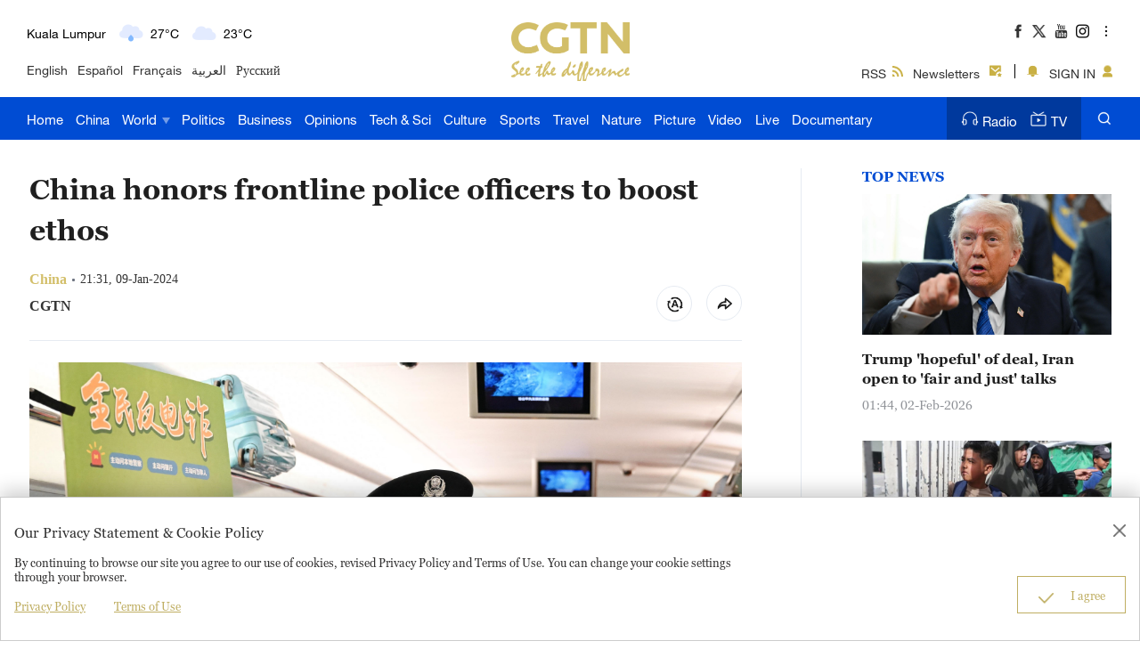

--- FILE ---
content_type: application/javascript
request_url: https://ucenter.user.cgtn.com/js/vue.min.js
body_size: 157863
content:
/*!
 * Vue.js v2.6.10
 * (c) 2014-2019 Evan You
 * Released under the MIT License.
 */
!(function (e, t) {
  'object' == typeof exports && 'undefined' != typeof module
    ? (module.exports = t())
    : 'function' == typeof define && define.amd
    ? define(t)
    : ((e = e || self).Vue = t())
})(this, function () {
  'use strict'
  var e = Object.freeze({})
  function t(e) {
    return null == e
  }
  function n(e) {
    return null != e
  }
  function r(e) {
    return !0 === e
  }
  function i(e) {
    return 'string' == typeof e || 'number' == typeof e || 'symbol' == typeof e || 'boolean' == typeof e
  }
  function o(e) {
    return null !== e && 'object' == typeof e
  }
  var a = Object.prototype.toString
  function s(e) {
    return '[object Object]' === a.call(e)
  }
  function c(e) {
    var t = parseFloat(String(e))
    return t >= 0 && Math.floor(t) === t && isFinite(e)
  }
  function u(e) {
    return n(e) && 'function' == typeof e.then && 'function' == typeof e.catch
  }
  function l(e) {
    return null == e ? '' : Array.isArray(e) || (s(e) && e.toString === a) ? JSON.stringify(e, null, 2) : String(e)
  }
  function f(e) {
    var t = parseFloat(e)
    return isNaN(t) ? e : t
  }
  function p(e, t) {
    for (var n = Object.create(null), r = e.split(','), i = 0; i < r.length; i++) n[r[i]] = !0
    return t
      ? function (e) {
          return n[e.toLowerCase()]
        }
      : function (e) {
          return n[e]
        }
  }
  var d = p('slot,component', !0),
    v = p('key,ref,slot,slot-scope,is')
  function h(e, t) {
    if (e.length) {
      var n = e.indexOf(t)
      if (n > -1) return e.splice(n, 1)
    }
  }
  var m = Object.prototype.hasOwnProperty
  function y(e, t) {
    return m.call(e, t)
  }
  function g(e) {
    var t = Object.create(null)
    return function (n) {
      return t[n] || (t[n] = e(n))
    }
  }
  var _ = /-(\w)/g,
    b = g(function (e) {
      return e.replace(_, function (e, t) {
        return t ? t.toUpperCase() : ''
      })
    }),
    $ = g(function (e) {
      return e.charAt(0).toUpperCase() + e.slice(1)
    }),
    w = /\B([A-Z])/g,
    C = g(function (e) {
      return e.replace(w, '-$1').toLowerCase()
    })
  var x = Function.prototype.bind
    ? function (e, t) {
        return e.bind(t)
      }
    : function (e, t) {
        function n(n) {
          var r = arguments.length
          return r ? (r > 1 ? e.apply(t, arguments) : e.call(t, n)) : e.call(t)
        }
        return (n._length = e.length), n
      }
  function k(e, t) {
    t = t || 0
    for (var n = e.length - t, r = new Array(n); n--; ) r[n] = e[n + t]
    return r
  }
  function A(e, t) {
    for (var n in t) e[n] = t[n]
    return e
  }
  function O(e) {
    for (var t = {}, n = 0; n < e.length; n++) e[n] && A(t, e[n])
    return t
  }
  function S(e, t, n) {}
  var T = function (e, t, n) {
      return !1
    },
    E = function (e) {
      return e
    }
  function N(e, t) {
    if (e === t) return !0
    var n = o(e),
      r = o(t)
    if (!n || !r) return !n && !r && String(e) === String(t)
    try {
      var i = Array.isArray(e),
        a = Array.isArray(t)
      if (i && a)
        return (
          e.length === t.length &&
          e.every(function (e, n) {
            return N(e, t[n])
          })
        )
      if (e instanceof Date && t instanceof Date) return e.getTime() === t.getTime()
      if (i || a) return !1
      var s = Object.keys(e),
        c = Object.keys(t)
      return (
        s.length === c.length &&
        s.every(function (n) {
          return N(e[n], t[n])
        })
      )
    } catch (e) {
      return !1
    }
  }
  function j(e, t) {
    for (var n = 0; n < e.length; n++) if (N(e[n], t)) return n
    return -1
  }
  function D(e) {
    var t = !1
    return function () {
      t || ((t = !0), e.apply(this, arguments))
    }
  }
  var L = 'data-server-rendered',
    M = ['component', 'directive', 'filter'],
    I = [
      'beforeCreate',
      'created',
      'beforeMount',
      'mounted',
      'beforeUpdate',
      'updated',
      'beforeDestroy',
      'destroyed',
      'activated',
      'deactivated',
      'errorCaptured',
      'serverPrefetch',
    ],
    F = {
      optionMergeStrategies: Object.create(null),
      silent: !1,
      productionTip: !1,
      devtools: !1,
      performance: !1,
      errorHandler: null,
      warnHandler: null,
      ignoredElements: [],
      keyCodes: Object.create(null),
      isReservedTag: T,
      isReservedAttr: T,
      isUnknownElement: T,
      getTagNamespace: S,
      parsePlatformTagName: E,
      mustUseProp: T,
      async: !0,
      _lifecycleHooks: I,
    },
    P =
      /a-zA-Z\u00B7\u00C0-\u00D6\u00D8-\u00F6\u00F8-\u037D\u037F-\u1FFF\u200C-\u200D\u203F-\u2040\u2070-\u218F\u2C00-\u2FEF\u3001-\uD7FF\uF900-\uFDCF\uFDF0-\uFFFD/
  function R(e, t, n, r) {
    Object.defineProperty(e, t, {
      value: n,
      enumerable: !!r,
      writable: !0,
      configurable: !0,
    })
  }
  var H = new RegExp('[^' + P.source + '.$_\\d]')
  var B,
    U = '__proto__' in {},
    z = 'undefined' != typeof window,
    V = 'undefined' != typeof WXEnvironment && !!WXEnvironment.platform,
    K = V && WXEnvironment.platform.toLowerCase(),
    J = z && window.navigator.userAgent.toLowerCase(),
    q = J && /msie|trident/.test(J),
    W = J && J.indexOf('msie 9.0') > 0,
    Z = J && J.indexOf('edge/') > 0,
    G = (J && J.indexOf('android'), (J && /iphone|ipad|ipod|ios/.test(J)) || 'ios' === K),
    X = (J && /chrome\/\d+/.test(J), J && /phantomjs/.test(J), J && J.match(/firefox\/(\d+)/)),
    Y = {}.watch,
    Q = !1
  if (z)
    try {
      var ee = {}
      Object.defineProperty(ee, 'passive', {
        get: function () {
          Q = !0
        },
      }),
        window.addEventListener('test-passive', null, ee)
    } catch (e) {}
  var te = function () {
      return (
        void 0 === B &&
          (B = !z && !V && 'undefined' != typeof global && global.process && 'server' === global.process.env.VUE_ENV),
        B
      )
    },
    ne = z && window.__VUE_DEVTOOLS_GLOBAL_HOOK__
  function re(e) {
    return 'function' == typeof e && /native code/.test(e.toString())
  }
  var ie,
    oe = 'undefined' != typeof Symbol && re(Symbol) && 'undefined' != typeof Reflect && re(Reflect.ownKeys)
  ie =
    'undefined' != typeof Set && re(Set)
      ? Set
      : (function () {
          function e() {
            this.set = Object.create(null)
          }
          return (
            (e.prototype.has = function (e) {
              return !0 === this.set[e]
            }),
            (e.prototype.add = function (e) {
              this.set[e] = !0
            }),
            (e.prototype.clear = function () {
              this.set = Object.create(null)
            }),
            e
          )
        })()
  var ae = S,
    se = 0,
    ce = function () {
      ;(this.id = se++), (this.subs = [])
    }
  ;(ce.prototype.addSub = function (e) {
    this.subs.push(e)
  }),
    (ce.prototype.removeSub = function (e) {
      h(this.subs, e)
    }),
    (ce.prototype.depend = function () {
      ce.target && ce.target.addDep(this)
    }),
    (ce.prototype.notify = function () {
      for (var e = this.subs.slice(), t = 0, n = e.length; t < n; t++) e[t].update()
    }),
    (ce.target = null)
  var ue = []
  function le(e) {
    ue.push(e), (ce.target = e)
  }
  function fe() {
    ue.pop(), (ce.target = ue[ue.length - 1])
  }
  var pe = function (e, t, n, r, i, o, a, s) {
      ;(this.tag = e),
        (this.data = t),
        (this.children = n),
        (this.text = r),
        (this.elm = i),
        (this.ns = void 0),
        (this.context = o),
        (this.fnContext = void 0),
        (this.fnOptions = void 0),
        (this.fnScopeId = void 0),
        (this.key = t && t.key),
        (this.componentOptions = a),
        (this.componentInstance = void 0),
        (this.parent = void 0),
        (this.raw = !1),
        (this.isStatic = !1),
        (this.isRootInsert = !0),
        (this.isComment = !1),
        (this.isCloned = !1),
        (this.isOnce = !1),
        (this.asyncFactory = s),
        (this.asyncMeta = void 0),
        (this.isAsyncPlaceholder = !1)
    },
    de = {
      child: {
        configurable: !0,
      },
    }
  ;(de.child.get = function () {
    return this.componentInstance
  }),
    Object.defineProperties(pe.prototype, de)
  var ve = function (e) {
    void 0 === e && (e = '')
    var t = new pe()
    return (t.text = e), (t.isComment = !0), t
  }
  function he(e) {
    return new pe(void 0, void 0, void 0, String(e))
  }
  function me(e) {
    var t = new pe(
      e.tag,
      e.data,
      e.children && e.children.slice(),
      e.text,
      e.elm,
      e.context,
      e.componentOptions,
      e.asyncFactory
    )
    return (
      (t.ns = e.ns),
      (t.isStatic = e.isStatic),
      (t.key = e.key),
      (t.isComment = e.isComment),
      (t.fnContext = e.fnContext),
      (t.fnOptions = e.fnOptions),
      (t.fnScopeId = e.fnScopeId),
      (t.asyncMeta = e.asyncMeta),
      (t.isCloned = !0),
      t
    )
  }
  var ye = Array.prototype,
    ge = Object.create(ye)
  ;['push', 'pop', 'shift', 'unshift', 'splice', 'sort', 'reverse'].forEach(function (e) {
    var t = ye[e]
    R(ge, e, function () {
      for (var n = [], r = arguments.length; r--; ) n[r] = arguments[r]
      var i,
        o = t.apply(this, n),
        a = this.__ob__
      switch (e) {
        case 'push':
        case 'unshift':
          i = n
          break
        case 'splice':
          i = n.slice(2)
      }
      return i && a.observeArray(i), a.dep.notify(), o
    })
  })
  var _e = Object.getOwnPropertyNames(ge),
    be = !0
  function $e(e) {
    be = e
  }
  var we = function (e) {
    var t
    ;(this.value = e),
      (this.dep = new ce()),
      (this.vmCount = 0),
      R(e, '__ob__', this),
      Array.isArray(e)
        ? (U
            ? ((t = ge), (e.__proto__ = t))
            : (function (e, t, n) {
                for (var r = 0, i = n.length; r < i; r++) {
                  var o = n[r]
                  R(e, o, t[o])
                }
              })(e, ge, _e),
          this.observeArray(e))
        : this.walk(e)
  }
  function Ce(e, t) {
    var n
    if (o(e) && !(e instanceof pe))
      return (
        y(e, '__ob__') && e.__ob__ instanceof we
          ? (n = e.__ob__)
          : be && !te() && (Array.isArray(e) || s(e)) && Object.isExtensible(e) && !e._isVue && (n = new we(e)),
        t && n && n.vmCount++,
        n
      )
  }
  function xe(e, t, n, r, i) {
    var o = new ce(),
      a = Object.getOwnPropertyDescriptor(e, t)
    if (!a || !1 !== a.configurable) {
      var s = a && a.get,
        c = a && a.set
      ;(s && !c) || 2 !== arguments.length || (n = e[t])
      var u = !i && Ce(n)
      Object.defineProperty(e, t, {
        enumerable: !0,
        configurable: !0,
        get: function () {
          var t = s ? s.call(e) : n
          return (
            ce.target &&
              (o.depend(),
              u &&
                (u.dep.depend(),
                Array.isArray(t) &&
                  (function e(t) {
                    for (var n = void 0, r = 0, i = t.length; r < i; r++)
                      (n = t[r]) && n.__ob__ && n.__ob__.dep.depend(), Array.isArray(n) && e(n)
                  })(t))),
            t
          )
        },
        set: function (t) {
          var r = s ? s.call(e) : n
          t === r || (t != t && r != r) || (s && !c) || (c ? c.call(e, t) : (n = t), (u = !i && Ce(t)), o.notify())
        },
      })
    }
  }
  function ke(e, t, n) {
    if (Array.isArray(e) && c(t)) return (e.length = Math.max(e.length, t)), e.splice(t, 1, n), n
    if (t in e && !(t in Object.prototype)) return (e[t] = n), n
    var r = e.__ob__
    return e._isVue || (r && r.vmCount) ? n : r ? (xe(r.value, t, n), r.dep.notify(), n) : ((e[t] = n), n)
  }
  function Ae(e, t) {
    if (Array.isArray(e) && c(t)) e.splice(t, 1)
    else {
      var n = e.__ob__
      e._isVue || (n && n.vmCount) || (y(e, t) && (delete e[t], n && n.dep.notify()))
    }
  }
  ;(we.prototype.walk = function (e) {
    for (var t = Object.keys(e), n = 0; n < t.length; n++) xe(e, t[n])
  }),
    (we.prototype.observeArray = function (e) {
      for (var t = 0, n = e.length; t < n; t++) Ce(e[t])
    })
  var Oe = F.optionMergeStrategies
  function Se(e, t) {
    if (!t) return e
    for (var n, r, i, o = oe ? Reflect.ownKeys(t) : Object.keys(t), a = 0; a < o.length; a++)
      '__ob__' !== (n = o[a]) && ((r = e[n]), (i = t[n]), y(e, n) ? r !== i && s(r) && s(i) && Se(r, i) : ke(e, n, i))
    return e
  }
  function Te(e, t, n) {
    return n
      ? function () {
          var r = 'function' == typeof t ? t.call(n, n) : t,
            i = 'function' == typeof e ? e.call(n, n) : e
          return r ? Se(r, i) : i
        }
      : t
      ? e
        ? function () {
            return Se('function' == typeof t ? t.call(this, this) : t, 'function' == typeof e ? e.call(this, this) : e)
          }
        : t
      : e
  }
  function Ee(e, t) {
    var n = t ? (e ? e.concat(t) : Array.isArray(t) ? t : [t]) : e
    return n
      ? (function (e) {
          for (var t = [], n = 0; n < e.length; n++) -1 === t.indexOf(e[n]) && t.push(e[n])
          return t
        })(n)
      : n
  }
  function Ne(e, t, n, r) {
    var i = Object.create(e || null)
    return t ? A(i, t) : i
  }
  ;(Oe.data = function (e, t, n) {
    return n ? Te(e, t, n) : t && 'function' != typeof t ? e : Te(e, t)
  }),
    I.forEach(function (e) {
      Oe[e] = Ee
    }),
    M.forEach(function (e) {
      Oe[e + 's'] = Ne
    }),
    (Oe.watch = function (e, t, n, r) {
      if ((e === Y && (e = void 0), t === Y && (t = void 0), !t)) return Object.create(e || null)
      if (!e) return t
      var i = {}
      for (var o in (A(i, e), t)) {
        var a = i[o],
          s = t[o]
        a && !Array.isArray(a) && (a = [a]), (i[o] = a ? a.concat(s) : Array.isArray(s) ? s : [s])
      }
      return i
    }),
    (Oe.props =
      Oe.methods =
      Oe.inject =
      Oe.computed =
        function (e, t, n, r) {
          if (!e) return t
          var i = Object.create(null)
          return A(i, e), t && A(i, t), i
        }),
    (Oe.provide = Te)
  var je = function (e, t) {
    return void 0 === t ? e : t
  }
  function De(e, t, n) {
    if (
      ('function' == typeof t && (t = t.options),
      (function (e, t) {
        var n = e.props
        if (n) {
          var r,
            i,
            o = {}
          if (Array.isArray(n))
            for (r = n.length; r--; )
              'string' == typeof (i = n[r]) &&
                (o[b(i)] = {
                  type: null,
                })
          else if (s(n))
            for (var a in n)
              (i = n[a]),
                (o[b(a)] = s(i)
                  ? i
                  : {
                      type: i,
                    })
          e.props = o
        }
      })(t),
      (function (e, t) {
        var n = e.inject
        if (n) {
          var r = (e.inject = {})
          if (Array.isArray(n))
            for (var i = 0; i < n.length; i++)
              r[n[i]] = {
                from: n[i],
              }
          else if (s(n))
            for (var o in n) {
              var a = n[o]
              r[o] = s(a)
                ? A(
                    {
                      from: o,
                    },
                    a
                  )
                : {
                    from: a,
                  }
            }
        }
      })(t),
      (function (e) {
        var t = e.directives
        if (t)
          for (var n in t) {
            var r = t[n]
            'function' == typeof r &&
              (t[n] = {
                bind: r,
                update: r,
              })
          }
      })(t),
      !t._base && (t.extends && (e = De(e, t.extends, n)), t.mixins))
    )
      for (var r = 0, i = t.mixins.length; r < i; r++) e = De(e, t.mixins[r], n)
    var o,
      a = {}
    for (o in e) c(o)
    for (o in t) y(e, o) || c(o)
    function c(r) {
      var i = Oe[r] || je
      a[r] = i(e[r], t[r], n, r)
    }
    return a
  }
  function Le(e, t, n, r) {
    if ('string' == typeof n) {
      var i = e[t]
      if (y(i, n)) return i[n]
      var o = b(n)
      if (y(i, o)) return i[o]
      var a = $(o)
      return y(i, a) ? i[a] : i[n] || i[o] || i[a]
    }
  }
  function Me(e, t, n, r) {
    var i = t[e],
      o = !y(n, e),
      a = n[e],
      s = Pe(Boolean, i.type)
    if (s > -1)
      if (o && !y(i, 'default')) a = !1
      else if ('' === a || a === C(e)) {
        var c = Pe(String, i.type)
        ;(c < 0 || s < c) && (a = !0)
      }
    if (void 0 === a) {
      a = (function (e, t, n) {
        if (!y(t, 'default')) return
        var r = t.default
        if (e && e.$options.propsData && void 0 === e.$options.propsData[n] && void 0 !== e._props[n])
          return e._props[n]
        return 'function' == typeof r && 'Function' !== Ie(t.type) ? r.call(e) : r
      })(r, i, e)
      var u = be
      $e(!0), Ce(a), $e(u)
    }
    return a
  }
  function Ie(e) {
    var t = e && e.toString().match(/^\s*function (\w+)/)
    return t ? t[1] : ''
  }
  function Fe(e, t) {
    return Ie(e) === Ie(t)
  }
  function Pe(e, t) {
    if (!Array.isArray(t)) return Fe(t, e) ? 0 : -1
    for (var n = 0, r = t.length; n < r; n++) if (Fe(t[n], e)) return n
    return -1
  }
  function Re(e, t, n) {
    le()
    try {
      if (t)
        for (var r = t; (r = r.$parent); ) {
          var i = r.$options.errorCaptured
          if (i)
            for (var o = 0; o < i.length; o++)
              try {
                if (!1 === i[o].call(r, e, t, n)) return
              } catch (e) {
                Be(e, r, 'errorCaptured hook')
              }
        }
      Be(e, t, n)
    } finally {
      fe()
    }
  }
  function He(e, t, n, r, i) {
    var o
    try {
      ;(o = n ? e.apply(t, n) : e.call(t)) &&
        !o._isVue &&
        u(o) &&
        !o._handled &&
        (o.catch(function (e) {
          return Re(e, r, i + ' (Promise/async)')
        }),
        (o._handled = !0))
    } catch (e) {
      Re(e, r, i)
    }
    return o
  }
  function Be(e, t, n) {
    if (F.errorHandler)
      try {
        return F.errorHandler.call(null, e, t, n)
      } catch (t) {
        t !== e && Ue(t, null, 'config.errorHandler')
      }
    Ue(e, t, n)
  }
  function Ue(e, t, n) {
    if ((!z && !V) || 'undefined' == typeof console) throw e
    console.error(e)
  }
  var ze,
    Ve = !1,
    Ke = [],
    Je = !1
  function qe() {
    Je = !1
    var e = Ke.slice(0)
    Ke.length = 0
    for (var t = 0; t < e.length; t++) e[t]()
  }
  if ('undefined' != typeof Promise && re(Promise)) {
    var We = Promise.resolve()
    ;(ze = function () {
      We.then(qe), G && setTimeout(S)
    }),
      (Ve = !0)
  } else if (
    q ||
    'undefined' == typeof MutationObserver ||
    (!re(MutationObserver) && '[object MutationObserverConstructor]' !== MutationObserver.toString())
  )
    ze =
      'undefined' != typeof setImmediate && re(setImmediate)
        ? function () {
            setImmediate(qe)
          }
        : function () {
            setTimeout(qe, 0)
          }
  else {
    var Ze = 1,
      Ge = new MutationObserver(qe),
      Xe = document.createTextNode(String(Ze))
    Ge.observe(Xe, {
      characterData: !0,
    }),
      (ze = function () {
        ;(Ze = (Ze + 1) % 2), (Xe.data = String(Ze))
      }),
      (Ve = !0)
  }
  function Ye(e, t) {
    var n
    if (
      (Ke.push(function () {
        if (e)
          try {
            e.call(t)
          } catch (e) {
            Re(e, t, 'nextTick')
          }
        else n && n(t)
      }),
      Je || ((Je = !0), ze()),
      !e && 'undefined' != typeof Promise)
    )
      return new Promise(function (e) {
        n = e
      })
  }
  var Qe = new ie()
  function et(e) {
    !(function e(t, n) {
      var r, i
      var a = Array.isArray(t)
      if ((!a && !o(t)) || Object.isFrozen(t) || t instanceof pe) return
      if (t.__ob__) {
        var s = t.__ob__.dep.id
        if (n.has(s)) return
        n.add(s)
      }
      if (a) for (r = t.length; r--; ) e(t[r], n)
      else for (i = Object.keys(t), r = i.length; r--; ) e(t[i[r]], n)
    })(e, Qe),
      Qe.clear()
  }
  var tt = g(function (e) {
    var t = '&' === e.charAt(0),
      n = '~' === (e = t ? e.slice(1) : e).charAt(0),
      r = '!' === (e = n ? e.slice(1) : e).charAt(0)
    return {
      name: (e = r ? e.slice(1) : e),
      once: n,
      capture: r,
      passive: t,
    }
  })
  function nt(e, t) {
    function n() {
      var e = arguments,
        r = n.fns
      if (!Array.isArray(r)) return He(r, null, arguments, t, 'v-on handler')
      for (var i = r.slice(), o = 0; o < i.length; o++) He(i[o], null, e, t, 'v-on handler')
    }
    return (n.fns = e), n
  }
  function rt(e, n, i, o, a, s) {
    var c, u, l, f
    for (c in e)
      (u = e[c]),
        (l = n[c]),
        (f = tt(c)),
        t(u) ||
          (t(l)
            ? (t(u.fns) && (u = e[c] = nt(u, s)),
              r(f.once) && (u = e[c] = a(f.name, u, f.capture)),
              i(f.name, u, f.capture, f.passive, f.params))
            : u !== l && ((l.fns = u), (e[c] = l)))
    for (c in n) t(e[c]) && o((f = tt(c)).name, n[c], f.capture)
  }
  function it(e, i, o) {
    var a
    e instanceof pe && (e = e.data.hook || (e.data.hook = {}))
    var s = e[i]
    function c() {
      o.apply(this, arguments), h(a.fns, c)
    }
    t(s) ? (a = nt([c])) : n(s.fns) && r(s.merged) ? (a = s).fns.push(c) : (a = nt([s, c])), (a.merged = !0), (e[i] = a)
  }
  function ot(e, t, r, i, o) {
    if (n(t)) {
      if (y(t, r)) return (e[r] = t[r]), o || delete t[r], !0
      if (y(t, i)) return (e[r] = t[i]), o || delete t[i], !0
    }
    return !1
  }
  function at(e) {
    return i(e)
      ? [he(e)]
      : Array.isArray(e)
      ? (function e(o, a) {
          var s = []
          var c, u, l, f
          for (c = 0; c < o.length; c++)
            t((u = o[c])) ||
              'boolean' == typeof u ||
              ((l = s.length - 1),
              (f = s[l]),
              Array.isArray(u)
                ? u.length > 0 &&
                  (st((u = e(u, (a || '') + '_' + c))[0]) && st(f) && ((s[l] = he(f.text + u[0].text)), u.shift()),
                  s.push.apply(s, u))
                : i(u)
                ? st(f)
                  ? (s[l] = he(f.text + u))
                  : '' !== u && s.push(he(u))
                : st(u) && st(f)
                ? (s[l] = he(f.text + u.text))
                : (r(o._isVList) && n(u.tag) && t(u.key) && n(a) && (u.key = '__vlist' + a + '_' + c + '__'),
                  s.push(u)))
          return s
        })(e)
      : void 0
  }
  function st(e) {
    return n(e) && n(e.text) && !1 === e.isComment
  }
  function ct(e, t) {
    if (e) {
      for (var n = Object.create(null), r = oe ? Reflect.ownKeys(e) : Object.keys(e), i = 0; i < r.length; i++) {
        var o = r[i]
        if ('__ob__' !== o) {
          for (var a = e[o].from, s = t; s; ) {
            if (s._provided && y(s._provided, a)) {
              n[o] = s._provided[a]
              break
            }
            s = s.$parent
          }
          if (!s && 'default' in e[o]) {
            var c = e[o].default
            n[o] = 'function' == typeof c ? c.call(t) : c
          }
        }
      }
      return n
    }
  }
  function ut(e, t) {
    if (!e || !e.length) return {}
    for (var n = {}, r = 0, i = e.length; r < i; r++) {
      var o = e[r],
        a = o.data
      if (
        (a && a.attrs && a.attrs.slot && delete a.attrs.slot,
        (o.context !== t && o.fnContext !== t) || !a || null == a.slot)
      )
        (n.default || (n.default = [])).push(o)
      else {
        var s = a.slot,
          c = n[s] || (n[s] = [])
        'template' === o.tag ? c.push.apply(c, o.children || []) : c.push(o)
      }
    }
    for (var u in n) n[u].every(lt) && delete n[u]
    return n
  }
  function lt(e) {
    return (e.isComment && !e.asyncFactory) || ' ' === e.text
  }
  function ft(t, n, r) {
    var i,
      o = Object.keys(n).length > 0,
      a = t ? !!t.$stable : !o,
      s = t && t.$key
    if (t) {
      if (t._normalized) return t._normalized
      if (a && r && r !== e && s === r.$key && !o && !r.$hasNormal) return r
      for (var c in ((i = {}), t)) t[c] && '$' !== c[0] && (i[c] = pt(n, c, t[c]))
    } else i = {}
    for (var u in n) u in i || (i[u] = dt(n, u))
    return (
      t && Object.isExtensible(t) && (t._normalized = i), R(i, '$stable', a), R(i, '$key', s), R(i, '$hasNormal', o), i
    )
  }
  function pt(e, t, n) {
    var r = function () {
      var e = arguments.length ? n.apply(null, arguments) : n({})
      return (e = e && 'object' == typeof e && !Array.isArray(e) ? [e] : at(e)) &&
        (0 === e.length || (1 === e.length && e[0].isComment))
        ? void 0
        : e
    }
    return (
      n.proxy &&
        Object.defineProperty(e, t, {
          get: r,
          enumerable: !0,
          configurable: !0,
        }),
      r
    )
  }
  function dt(e, t) {
    return function () {
      return e[t]
    }
  }
  function vt(e, t) {
    var r, i, a, s, c
    if (Array.isArray(e) || 'string' == typeof e)
      for (r = new Array(e.length), i = 0, a = e.length; i < a; i++) r[i] = t(e[i], i)
    else if ('number' == typeof e) for (r = new Array(e), i = 0; i < e; i++) r[i] = t(i + 1, i)
    else if (o(e))
      if (oe && e[Symbol.iterator]) {
        r = []
        for (var u = e[Symbol.iterator](), l = u.next(); !l.done; ) r.push(t(l.value, r.length)), (l = u.next())
      } else
        for (s = Object.keys(e), r = new Array(s.length), i = 0, a = s.length; i < a; i++)
          (c = s[i]), (r[i] = t(e[c], c, i))
    return n(r) || (r = []), (r._isVList = !0), r
  }
  function ht(e, t, n, r) {
    var i,
      o = this.$scopedSlots[e]
    o ? ((n = n || {}), r && (n = A(A({}, r), n)), (i = o(n) || t)) : (i = this.$slots[e] || t)
    var a = n && n.slot
    return a
      ? this.$createElement(
          'template',
          {
            slot: a,
          },
          i
        )
      : i
  }
  function mt(e) {
    return Le(this.$options, 'filters', e) || E
  }
  function yt(e, t) {
    return Array.isArray(e) ? -1 === e.indexOf(t) : e !== t
  }
  function gt(e, t, n, r, i) {
    var o = F.keyCodes[t] || n
    return i && r && !F.keyCodes[t] ? yt(i, r) : o ? yt(o, e) : r ? C(r) !== t : void 0
  }
  function _t(e, t, n, r, i) {
    if (n)
      if (o(n)) {
        var a
        Array.isArray(n) && (n = O(n))
        var s = function (o) {
          if ('class' === o || 'style' === o || v(o)) a = e
          else {
            var s = e.attrs && e.attrs.type
            a = r || F.mustUseProp(t, s, o) ? e.domProps || (e.domProps = {}) : e.attrs || (e.attrs = {})
          }
          var c = b(o),
            u = C(o)
          c in a ||
            u in a ||
            ((a[o] = n[o]),
            i &&
              ((e.on || (e.on = {}))['update:' + o] = function (e) {
                n[o] = e
              }))
        }
        for (var c in n) s(c)
      } else;
    return e
  }
  function bt(e, t) {
    var n = this._staticTrees || (this._staticTrees = []),
      r = n[e]
    return r && !t
      ? r
      : (wt((r = n[e] = this.$options.staticRenderFns[e].call(this._renderProxy, null, this)), '__static__' + e, !1), r)
  }
  function $t(e, t, n) {
    return wt(e, '__once__' + t + (n ? '_' + n : ''), !0), e
  }
  function wt(e, t, n) {
    if (Array.isArray(e)) for (var r = 0; r < e.length; r++) e[r] && 'string' != typeof e[r] && Ct(e[r], t + '_' + r, n)
    else Ct(e, t, n)
  }
  function Ct(e, t, n) {
    ;(e.isStatic = !0), (e.key = t), (e.isOnce = n)
  }
  function xt(e, t) {
    if (t)
      if (s(t)) {
        var n = (e.on = e.on ? A({}, e.on) : {})
        for (var r in t) {
          var i = n[r],
            o = t[r]
          n[r] = i ? [].concat(i, o) : o
        }
      } else;
    return e
  }
  function kt(e, t, n, r) {
    t = t || {
      $stable: !n,
    }
    for (var i = 0; i < e.length; i++) {
      var o = e[i]
      Array.isArray(o) ? kt(o, t, n) : o && (o.proxy && (o.fn.proxy = !0), (t[o.key] = o.fn))
    }
    return r && (t.$key = r), t
  }
  function At(e, t) {
    for (var n = 0; n < t.length; n += 2) {
      var r = t[n]
      'string' == typeof r && r && (e[t[n]] = t[n + 1])
    }
    return e
  }
  function Ot(e, t) {
    return 'string' == typeof e ? t + e : e
  }
  function St(e) {
    ;(e._o = $t),
      (e._n = f),
      (e._s = l),
      (e._l = vt),
      (e._t = ht),
      (e._q = N),
      (e._i = j),
      (e._m = bt),
      (e._f = mt),
      (e._k = gt),
      (e._b = _t),
      (e._v = he),
      (e._e = ve),
      (e._u = kt),
      (e._g = xt),
      (e._d = At),
      (e._p = Ot)
  }
  function Tt(t, n, i, o, a) {
    var s,
      c = this,
      u = a.options
    y(o, '_uid') ? ((s = Object.create(o))._original = o) : ((s = o), (o = o._original))
    var l = r(u._compiled),
      f = !l
    ;(this.data = t),
      (this.props = n),
      (this.children = i),
      (this.parent = o),
      (this.listeners = t.on || e),
      (this.injections = ct(u.inject, o)),
      (this.slots = function () {
        return c.$slots || ft(t.scopedSlots, (c.$slots = ut(i, o))), c.$slots
      }),
      Object.defineProperty(this, 'scopedSlots', {
        enumerable: !0,
        get: function () {
          return ft(t.scopedSlots, this.slots())
        },
      }),
      l && ((this.$options = u), (this.$slots = this.slots()), (this.$scopedSlots = ft(t.scopedSlots, this.$slots))),
      u._scopeId
        ? (this._c = function (e, t, n, r) {
            var i = Pt(s, e, t, n, r, f)
            return i && !Array.isArray(i) && ((i.fnScopeId = u._scopeId), (i.fnContext = o)), i
          })
        : (this._c = function (e, t, n, r) {
            return Pt(s, e, t, n, r, f)
          })
  }
  function Et(e, t, n, r, i) {
    var o = me(e)
    return (o.fnContext = n), (o.fnOptions = r), t.slot && ((o.data || (o.data = {})).slot = t.slot), o
  }
  function Nt(e, t) {
    for (var n in t) e[b(n)] = t[n]
  }
  St(Tt.prototype)
  var jt = {
      init: function (e, t) {
        if (e.componentInstance && !e.componentInstance._isDestroyed && e.data.keepAlive) {
          var r = e
          jt.prepatch(r, r)
        } else {
          ;(e.componentInstance = (function (e, t) {
            var r = {
                _isComponent: !0,
                _parentVnode: e,
                parent: t,
              },
              i = e.data.inlineTemplate
            n(i) && ((r.render = i.render), (r.staticRenderFns = i.staticRenderFns))
            return new e.componentOptions.Ctor(r)
          })(e, Wt)).$mount(t ? e.elm : void 0, t)
        }
      },
      prepatch: function (t, n) {
        var r = n.componentOptions
        !(function (t, n, r, i, o) {
          var a = i.data.scopedSlots,
            s = t.$scopedSlots,
            c = !!((a && !a.$stable) || (s !== e && !s.$stable) || (a && t.$scopedSlots.$key !== a.$key)),
            u = !!(o || t.$options._renderChildren || c)
          ;(t.$options._parentVnode = i), (t.$vnode = i), t._vnode && (t._vnode.parent = i)
          if (
            ((t.$options._renderChildren = o),
            (t.$attrs = i.data.attrs || e),
            (t.$listeners = r || e),
            n && t.$options.props)
          ) {
            $e(!1)
            for (var l = t._props, f = t.$options._propKeys || [], p = 0; p < f.length; p++) {
              var d = f[p],
                v = t.$options.props
              l[d] = Me(d, v, n, t)
            }
            $e(!0), (t.$options.propsData = n)
          }
          r = r || e
          var h = t.$options._parentListeners
          ;(t.$options._parentListeners = r), qt(t, r, h), u && ((t.$slots = ut(o, i.context)), t.$forceUpdate())
        })((n.componentInstance = t.componentInstance), r.propsData, r.listeners, n, r.children)
      },
      insert: function (e) {
        var t,
          n = e.context,
          r = e.componentInstance
        r._isMounted || ((r._isMounted = !0), Yt(r, 'mounted')),
          e.data.keepAlive && (n._isMounted ? (((t = r)._inactive = !1), en.push(t)) : Xt(r, !0))
      },
      destroy: function (e) {
        var t = e.componentInstance
        t._isDestroyed ||
          (e.data.keepAlive
            ? (function e(t, n) {
                if (n && ((t._directInactive = !0), Gt(t))) return
                if (!t._inactive) {
                  t._inactive = !0
                  for (var r = 0; r < t.$children.length; r++) e(t.$children[r])
                  Yt(t, 'deactivated')
                }
              })(t, !0)
            : t.$destroy())
      },
    },
    Dt = Object.keys(jt)
  function Lt(i, a, s, c, l) {
    if (!t(i)) {
      var f = s.$options._base
      if ((o(i) && (i = f.extend(i)), 'function' == typeof i)) {
        var p
        if (
          t(i.cid) &&
          void 0 ===
            (i = (function (e, i) {
              if (r(e.error) && n(e.errorComp)) return e.errorComp
              if (n(e.resolved)) return e.resolved
              var a = Ht
              a && n(e.owners) && -1 === e.owners.indexOf(a) && e.owners.push(a)
              if (r(e.loading) && n(e.loadingComp)) return e.loadingComp
              if (a && !n(e.owners)) {
                var s = (e.owners = [a]),
                  c = !0,
                  l = null,
                  f = null
                a.$on('hook:destroyed', function () {
                  return h(s, a)
                })
                var p = function (e) {
                    for (var t = 0, n = s.length; t < n; t++) s[t].$forceUpdate()
                    e &&
                      ((s.length = 0),
                      null !== l && (clearTimeout(l), (l = null)),
                      null !== f && (clearTimeout(f), (f = null)))
                  },
                  d = D(function (t) {
                    ;(e.resolved = Bt(t, i)), c ? (s.length = 0) : p(!0)
                  }),
                  v = D(function (t) {
                    n(e.errorComp) && ((e.error = !0), p(!0))
                  }),
                  m = e(d, v)
                return (
                  o(m) &&
                    (u(m)
                      ? t(e.resolved) && m.then(d, v)
                      : u(m.component) &&
                        (m.component.then(d, v),
                        n(m.error) && (e.errorComp = Bt(m.error, i)),
                        n(m.loading) &&
                          ((e.loadingComp = Bt(m.loading, i)),
                          0 === m.delay
                            ? (e.loading = !0)
                            : (l = setTimeout(function () {
                                ;(l = null), t(e.resolved) && t(e.error) && ((e.loading = !0), p(!1))
                              }, m.delay || 200))),
                        n(m.timeout) &&
                          (f = setTimeout(function () {
                            ;(f = null), t(e.resolved) && v(null)
                          }, m.timeout)))),
                  (c = !1),
                  e.loading ? e.loadingComp : e.resolved
                )
              }
            })((p = i), f))
        )
          return (function (e, t, n, r, i) {
            var o = ve()
            return (
              (o.asyncFactory = e),
              (o.asyncMeta = {
                data: t,
                context: n,
                children: r,
                tag: i,
              }),
              o
            )
          })(p, a, s, c, l)
        ;(a = a || {}),
          $n(i),
          n(a.model) &&
            (function (e, t) {
              var r = (e.model && e.model.prop) || 'value',
                i = (e.model && e.model.event) || 'input'
              ;(t.attrs || (t.attrs = {}))[r] = t.model.value
              var o = t.on || (t.on = {}),
                a = o[i],
                s = t.model.callback
              n(a) ? (Array.isArray(a) ? -1 === a.indexOf(s) : a !== s) && (o[i] = [s].concat(a)) : (o[i] = s)
            })(i.options, a)
        var d = (function (e, r, i) {
          var o = r.options.props
          if (!t(o)) {
            var a = {},
              s = e.attrs,
              c = e.props
            if (n(s) || n(c))
              for (var u in o) {
                var l = C(u)
                ot(a, c, u, l, !0) || ot(a, s, u, l, !1)
              }
            return a
          }
        })(a, i)
        if (r(i.options.functional))
          return (function (t, r, i, o, a) {
            var s = t.options,
              c = {},
              u = s.props
            if (n(u)) for (var l in u) c[l] = Me(l, u, r || e)
            else n(i.attrs) && Nt(c, i.attrs), n(i.props) && Nt(c, i.props)
            var f = new Tt(i, c, a, o, t),
              p = s.render.call(null, f._c, f)
            if (p instanceof pe) return Et(p, i, f.parent, s)
            if (Array.isArray(p)) {
              for (var d = at(p) || [], v = new Array(d.length), h = 0; h < d.length; h++)
                v[h] = Et(d[h], i, f.parent, s)
              return v
            }
          })(i, d, a, s, c)
        var v = a.on
        if (((a.on = a.nativeOn), r(i.options.abstract))) {
          var m = a.slot
          ;(a = {}), m && (a.slot = m)
        }
        !(function (e) {
          for (var t = e.hook || (e.hook = {}), n = 0; n < Dt.length; n++) {
            var r = Dt[n],
              i = t[r],
              o = jt[r]
            i === o || (i && i._merged) || (t[r] = i ? Mt(o, i) : o)
          }
        })(a)
        var y = i.options.name || l
        return new pe(
          'vue-component-' + i.cid + (y ? '-' + y : ''),
          a,
          void 0,
          void 0,
          void 0,
          s,
          {
            Ctor: i,
            propsData: d,
            listeners: v,
            tag: l,
            children: c,
          },
          p
        )
      }
    }
  }
  function Mt(e, t) {
    var n = function (n, r) {
      e(n, r), t(n, r)
    }
    return (n._merged = !0), n
  }
  var It = 1,
    Ft = 2
  function Pt(e, a, s, c, u, l) {
    return (
      (Array.isArray(s) || i(s)) && ((u = c), (c = s), (s = void 0)),
      r(l) && (u = Ft),
      (function (e, i, a, s, c) {
        if (n(a) && n(a.__ob__)) return ve()
        n(a) && n(a.is) && (i = a.is)
        if (!i) return ve()
        Array.isArray(s) &&
          'function' == typeof s[0] &&
          (((a = a || {}).scopedSlots = {
            default: s[0],
          }),
          (s.length = 0))
        c === Ft
          ? (s = at(s))
          : c === It &&
            (s = (function (e) {
              for (var t = 0; t < e.length; t++) if (Array.isArray(e[t])) return Array.prototype.concat.apply([], e)
              return e
            })(s))
        var u, l
        if ('string' == typeof i) {
          var f
          ;(l = (e.$vnode && e.$vnode.ns) || F.getTagNamespace(i)),
            (u = F.isReservedTag(i)
              ? new pe(F.parsePlatformTagName(i), a, s, void 0, void 0, e)
              : (a && a.pre) || !n((f = Le(e.$options, 'components', i)))
              ? new pe(i, a, s, void 0, void 0, e)
              : Lt(f, a, e, s, i))
        } else u = Lt(i, a, e, s)
        return Array.isArray(u)
          ? u
          : n(u)
          ? (n(l) &&
              (function e(i, o, a) {
                i.ns = o
                'foreignObject' === i.tag && ((o = void 0), (a = !0))
                if (n(i.children))
                  for (var s = 0, c = i.children.length; s < c; s++) {
                    var u = i.children[s]
                    n(u.tag) && (t(u.ns) || (r(a) && 'svg' !== u.tag)) && e(u, o, a)
                  }
              })(u, l),
            n(a) &&
              (function (e) {
                o(e.style) && et(e.style)
                o(e.class) && et(e.class)
              })(a),
            u)
          : ve()
      })(e, a, s, c, u)
    )
  }
  var Rt,
    Ht = null
  function Bt(e, t) {
    return (e.__esModule || (oe && 'Module' === e[Symbol.toStringTag])) && (e = e.default), o(e) ? t.extend(e) : e
  }
  function Ut(e) {
    return e.isComment && e.asyncFactory
  }
  function zt(e) {
    if (Array.isArray(e))
      for (var t = 0; t < e.length; t++) {
        var r = e[t]
        if (n(r) && (n(r.componentOptions) || Ut(r))) return r
      }
  }
  function Vt(e, t) {
    Rt.$on(e, t)
  }
  function Kt(e, t) {
    Rt.$off(e, t)
  }
  function Jt(e, t) {
    var n = Rt
    return function r() {
      null !== t.apply(null, arguments) && n.$off(e, r)
    }
  }
  function qt(e, t, n) {
    ;(Rt = e), rt(t, n || {}, Vt, Kt, Jt, e), (Rt = void 0)
  }
  var Wt = null
  function Zt(e) {
    var t = Wt
    return (
      (Wt = e),
      function () {
        Wt = t
      }
    )
  }
  function Gt(e) {
    for (; e && (e = e.$parent); ) if (e._inactive) return !0
    return !1
  }
  function Xt(e, t) {
    if (t) {
      if (((e._directInactive = !1), Gt(e))) return
    } else if (e._directInactive) return
    if (e._inactive || null === e._inactive) {
      e._inactive = !1
      for (var n = 0; n < e.$children.length; n++) Xt(e.$children[n])
      Yt(e, 'activated')
    }
  }
  function Yt(e, t) {
    le()
    var n = e.$options[t],
      r = t + ' hook'
    if (n) for (var i = 0, o = n.length; i < o; i++) He(n[i], e, null, e, r)
    e._hasHookEvent && e.$emit('hook:' + t), fe()
  }
  var Qt = [],
    en = [],
    tn = {},
    nn = !1,
    rn = !1,
    on = 0
  var an = 0,
    sn = Date.now
  if (z && !q) {
    var cn = window.performance
    cn &&
      'function' == typeof cn.now &&
      sn() > document.createEvent('Event').timeStamp &&
      (sn = function () {
        return cn.now()
      })
  }
  function un() {
    var e, t
    for (
      an = sn(),
        rn = !0,
        Qt.sort(function (e, t) {
          return e.id - t.id
        }),
        on = 0;
      on < Qt.length;
      on++
    )
      (e = Qt[on]).before && e.before(), (t = e.id), (tn[t] = null), e.run()
    var n = en.slice(),
      r = Qt.slice()
    ;(on = Qt.length = en.length = 0),
      (tn = {}),
      (nn = rn = !1),
      (function (e) {
        for (var t = 0; t < e.length; t++) (e[t]._inactive = !0), Xt(e[t], !0)
      })(n),
      (function (e) {
        var t = e.length
        for (; t--; ) {
          var n = e[t],
            r = n.vm
          r._watcher === n && r._isMounted && !r._isDestroyed && Yt(r, 'updated')
        }
      })(r),
      ne && F.devtools && ne.emit('flush')
  }
  var ln = 0,
    fn = function (e, t, n, r, i) {
      ;(this.vm = e),
        i && (e._watcher = this),
        e._watchers.push(this),
        r
          ? ((this.deep = !!r.deep),
            (this.user = !!r.user),
            (this.lazy = !!r.lazy),
            (this.sync = !!r.sync),
            (this.before = r.before))
          : (this.deep = this.user = this.lazy = this.sync = !1),
        (this.cb = n),
        (this.id = ++ln),
        (this.active = !0),
        (this.dirty = this.lazy),
        (this.deps = []),
        (this.newDeps = []),
        (this.depIds = new ie()),
        (this.newDepIds = new ie()),
        (this.expression = ''),
        'function' == typeof t
          ? (this.getter = t)
          : ((this.getter = (function (e) {
              if (!H.test(e)) {
                var t = e.split('.')
                return function (e) {
                  for (var n = 0; n < t.length; n++) {
                    if (!e) return
                    e = e[t[n]]
                  }
                  return e
                }
              }
            })(t)),
            this.getter || (this.getter = S)),
        (this.value = this.lazy ? void 0 : this.get())
    }
  ;(fn.prototype.get = function () {
    var e
    le(this)
    var t = this.vm
    try {
      e = this.getter.call(t, t)
    } catch (e) {
      if (!this.user) throw e
      Re(e, t, 'getter for watcher "' + this.expression + '"')
    } finally {
      this.deep && et(e), fe(), this.cleanupDeps()
    }
    return e
  }),
    (fn.prototype.addDep = function (e) {
      var t = e.id
      this.newDepIds.has(t) || (this.newDepIds.add(t), this.newDeps.push(e), this.depIds.has(t) || e.addSub(this))
    }),
    (fn.prototype.cleanupDeps = function () {
      for (var e = this.deps.length; e--; ) {
        var t = this.deps[e]
        this.newDepIds.has(t.id) || t.removeSub(this)
      }
      var n = this.depIds
      ;(this.depIds = this.newDepIds),
        (this.newDepIds = n),
        this.newDepIds.clear(),
        (n = this.deps),
        (this.deps = this.newDeps),
        (this.newDeps = n),
        (this.newDeps.length = 0)
    }),
    (fn.prototype.update = function () {
      this.lazy
        ? (this.dirty = !0)
        : this.sync
        ? this.run()
        : (function (e) {
            var t = e.id
            if (null == tn[t]) {
              if (((tn[t] = !0), rn)) {
                for (var n = Qt.length - 1; n > on && Qt[n].id > e.id; ) n--
                Qt.splice(n + 1, 0, e)
              } else Qt.push(e)
              nn || ((nn = !0), Ye(un))
            }
          })(this)
    }),
    (fn.prototype.run = function () {
      if (this.active) {
        var e = this.get()
        if (e !== this.value || o(e) || this.deep) {
          var t = this.value
          if (((this.value = e), this.user))
            try {
              this.cb.call(this.vm, e, t)
            } catch (e) {
              Re(e, this.vm, 'callback for watcher "' + this.expression + '"')
            }
          else this.cb.call(this.vm, e, t)
        }
      }
    }),
    (fn.prototype.evaluate = function () {
      ;(this.value = this.get()), (this.dirty = !1)
    }),
    (fn.prototype.depend = function () {
      for (var e = this.deps.length; e--; ) this.deps[e].depend()
    }),
    (fn.prototype.teardown = function () {
      if (this.active) {
        this.vm._isBeingDestroyed || h(this.vm._watchers, this)
        for (var e = this.deps.length; e--; ) this.deps[e].removeSub(this)
        this.active = !1
      }
    })
  var pn = {
    enumerable: !0,
    configurable: !0,
    get: S,
    set: S,
  }
  function dn(e, t, n) {
    ;(pn.get = function () {
      return this[t][n]
    }),
      (pn.set = function (e) {
        this[t][n] = e
      }),
      Object.defineProperty(e, n, pn)
  }
  function vn(e) {
    e._watchers = []
    var t = e.$options
    t.props &&
      (function (e, t) {
        var n = e.$options.propsData || {},
          r = (e._props = {}),
          i = (e.$options._propKeys = [])
        e.$parent && $e(!1)
        var o = function (o) {
          i.push(o)
          var a = Me(o, t, n, e)
          xe(r, o, a), o in e || dn(e, '_props', o)
        }
        for (var a in t) o(a)
        $e(!0)
      })(e, t.props),
      t.methods &&
        (function (e, t) {
          e.$options.props
          for (var n in t) e[n] = 'function' != typeof t[n] ? S : x(t[n], e)
        })(e, t.methods),
      t.data
        ? (function (e) {
            var t = e.$options.data
            s(
              (t = e._data =
                'function' == typeof t
                  ? (function (e, t) {
                      le()
                      try {
                        return e.call(t, t)
                      } catch (e) {
                        return Re(e, t, 'data()'), {}
                      } finally {
                        fe()
                      }
                    })(t, e)
                  : t || {})
            ) || (t = {})
            var n = Object.keys(t),
              r = e.$options.props,
              i = (e.$options.methods, n.length)
            for (; i--; ) {
              var o = n[i]
              ;(r && y(r, o)) || ((a = void 0), 36 !== (a = (o + '').charCodeAt(0)) && 95 !== a && dn(e, '_data', o))
            }
            var a
            Ce(t, !0)
          })(e)
        : Ce((e._data = {}), !0),
      t.computed &&
        (function (e, t) {
          var n = (e._computedWatchers = Object.create(null)),
            r = te()
          for (var i in t) {
            var o = t[i],
              a = 'function' == typeof o ? o : o.get
            r || (n[i] = new fn(e, a || S, S, hn)), i in e || mn(e, i, o)
          }
        })(e, t.computed),
      t.watch &&
        t.watch !== Y &&
        (function (e, t) {
          for (var n in t) {
            var r = t[n]
            if (Array.isArray(r)) for (var i = 0; i < r.length; i++) _n(e, n, r[i])
            else _n(e, n, r)
          }
        })(e, t.watch)
  }
  var hn = {
    lazy: !0,
  }
  function mn(e, t, n) {
    var r = !te()
    'function' == typeof n
      ? ((pn.get = r ? yn(t) : gn(n)), (pn.set = S))
      : ((pn.get = n.get ? (r && !1 !== n.cache ? yn(t) : gn(n.get)) : S), (pn.set = n.set || S)),
      Object.defineProperty(e, t, pn)
  }
  function yn(e) {
    return function () {
      var t = this._computedWatchers && this._computedWatchers[e]
      if (t) return t.dirty && t.evaluate(), ce.target && t.depend(), t.value
    }
  }
  function gn(e) {
    return function () {
      return e.call(this, this)
    }
  }
  function _n(e, t, n, r) {
    return s(n) && ((r = n), (n = n.handler)), 'string' == typeof n && (n = e[n]), e.$watch(t, n, r)
  }
  var bn = 0
  function $n(e) {
    var t = e.options
    if (e.super) {
      var n = $n(e.super)
      if (n !== e.superOptions) {
        e.superOptions = n
        var r = (function (e) {
          var t,
            n = e.options,
            r = e.sealedOptions
          for (var i in n) n[i] !== r[i] && (t || (t = {}), (t[i] = n[i]))
          return t
        })(e)
        r && A(e.extendOptions, r), (t = e.options = De(n, e.extendOptions)).name && (t.components[t.name] = e)
      }
    }
    return t
  }
  function wn(e) {
    this._init(e)
  }
  function Cn(e) {
    e.cid = 0
    var t = 1
    e.extend = function (e) {
      e = e || {}
      var n = this,
        r = n.cid,
        i = e._Ctor || (e._Ctor = {})
      if (i[r]) return i[r]
      var o = e.name || n.options.name,
        a = function (e) {
          this._init(e)
        }
      return (
        ((a.prototype = Object.create(n.prototype)).constructor = a),
        (a.cid = t++),
        (a.options = De(n.options, e)),
        (a.super = n),
        a.options.props &&
          (function (e) {
            var t = e.options.props
            for (var n in t) dn(e.prototype, '_props', n)
          })(a),
        a.options.computed &&
          (function (e) {
            var t = e.options.computed
            for (var n in t) mn(e.prototype, n, t[n])
          })(a),
        (a.extend = n.extend),
        (a.mixin = n.mixin),
        (a.use = n.use),
        M.forEach(function (e) {
          a[e] = n[e]
        }),
        o && (a.options.components[o] = a),
        (a.superOptions = n.options),
        (a.extendOptions = e),
        (a.sealedOptions = A({}, a.options)),
        (i[r] = a),
        a
      )
    }
  }
  function xn(e) {
    return e && (e.Ctor.options.name || e.tag)
  }
  function kn(e, t) {
    return Array.isArray(e)
      ? e.indexOf(t) > -1
      : 'string' == typeof e
      ? e.split(',').indexOf(t) > -1
      : ((n = e), '[object RegExp]' === a.call(n) && e.test(t))
    var n
  }
  function An(e, t) {
    var n = e.cache,
      r = e.keys,
      i = e._vnode
    for (var o in n) {
      var a = n[o]
      if (a) {
        var s = xn(a.componentOptions)
        s && !t(s) && On(n, o, r, i)
      }
    }
  }
  function On(e, t, n, r) {
    var i = e[t]
    !i || (r && i.tag === r.tag) || i.componentInstance.$destroy(), (e[t] = null), h(n, t)
  }
  !(function (t) {
    t.prototype._init = function (t) {
      var n = this
      ;(n._uid = bn++),
        (n._isVue = !0),
        t && t._isComponent
          ? (function (e, t) {
              var n = (e.$options = Object.create(e.constructor.options)),
                r = t._parentVnode
              ;(n.parent = t.parent), (n._parentVnode = r)
              var i = r.componentOptions
              ;(n.propsData = i.propsData),
                (n._parentListeners = i.listeners),
                (n._renderChildren = i.children),
                (n._componentTag = i.tag),
                t.render && ((n.render = t.render), (n.staticRenderFns = t.staticRenderFns))
            })(n, t)
          : (n.$options = De($n(n.constructor), t || {}, n)),
        (n._renderProxy = n),
        (n._self = n),
        (function (e) {
          var t = e.$options,
            n = t.parent
          if (n && !t.abstract) {
            for (; n.$options.abstract && n.$parent; ) n = n.$parent
            n.$children.push(e)
          }
          ;(e.$parent = n),
            (e.$root = n ? n.$root : e),
            (e.$children = []),
            (e.$refs = {}),
            (e._watcher = null),
            (e._inactive = null),
            (e._directInactive = !1),
            (e._isMounted = !1),
            (e._isDestroyed = !1),
            (e._isBeingDestroyed = !1)
        })(n),
        (function (e) {
          ;(e._events = Object.create(null)), (e._hasHookEvent = !1)
          var t = e.$options._parentListeners
          t && qt(e, t)
        })(n),
        (function (t) {
          ;(t._vnode = null), (t._staticTrees = null)
          var n = t.$options,
            r = (t.$vnode = n._parentVnode),
            i = r && r.context
          ;(t.$slots = ut(n._renderChildren, i)),
            (t.$scopedSlots = e),
            (t._c = function (e, n, r, i) {
              return Pt(t, e, n, r, i, !1)
            }),
            (t.$createElement = function (e, n, r, i) {
              return Pt(t, e, n, r, i, !0)
            })
          var o = r && r.data
          xe(t, '$attrs', (o && o.attrs) || e, null, !0), xe(t, '$listeners', n._parentListeners || e, null, !0)
        })(n),
        Yt(n, 'beforeCreate'),
        (function (e) {
          var t = ct(e.$options.inject, e)
          t &&
            ($e(!1),
            Object.keys(t).forEach(function (n) {
              xe(e, n, t[n])
            }),
            $e(!0))
        })(n),
        vn(n),
        (function (e) {
          var t = e.$options.provide
          t && (e._provided = 'function' == typeof t ? t.call(e) : t)
        })(n),
        Yt(n, 'created'),
        n.$options.el && n.$mount(n.$options.el)
    }
  })(wn),
    (function (e) {
      var t = {
          get: function () {
            return this._data
          },
        },
        n = {
          get: function () {
            return this._props
          },
        }
      Object.defineProperty(e.prototype, '$data', t),
        Object.defineProperty(e.prototype, '$props', n),
        (e.prototype.$set = ke),
        (e.prototype.$delete = Ae),
        (e.prototype.$watch = function (e, t, n) {
          if (s(t)) return _n(this, e, t, n)
          ;(n = n || {}).user = !0
          var r = new fn(this, e, t, n)
          if (n.immediate)
            try {
              t.call(this, r.value)
            } catch (e) {
              Re(e, this, 'callback for immediate watcher "' + r.expression + '"')
            }
          return function () {
            r.teardown()
          }
        })
    })(wn),
    (function (e) {
      var t = /^hook:/
      ;(e.prototype.$on = function (e, n) {
        var r = this
        if (Array.isArray(e)) for (var i = 0, o = e.length; i < o; i++) r.$on(e[i], n)
        else (r._events[e] || (r._events[e] = [])).push(n), t.test(e) && (r._hasHookEvent = !0)
        return r
      }),
        (e.prototype.$once = function (e, t) {
          var n = this
          function r() {
            n.$off(e, r), t.apply(n, arguments)
          }
          return (r.fn = t), n.$on(e, r), n
        }),
        (e.prototype.$off = function (e, t) {
          var n = this
          if (!arguments.length) return (n._events = Object.create(null)), n
          if (Array.isArray(e)) {
            for (var r = 0, i = e.length; r < i; r++) n.$off(e[r], t)
            return n
          }
          var o,
            a = n._events[e]
          if (!a) return n
          if (!t) return (n._events[e] = null), n
          for (var s = a.length; s--; )
            if ((o = a[s]) === t || o.fn === t) {
              a.splice(s, 1)
              break
            }
          return n
        }),
        (e.prototype.$emit = function (e) {
          var t = this._events[e]
          if (t) {
            t = t.length > 1 ? k(t) : t
            for (var n = k(arguments, 1), r = 'event handler for "' + e + '"', i = 0, o = t.length; i < o; i++)
              He(t[i], this, n, this, r)
          }
          return this
        })
    })(wn),
    (function (e) {
      ;(e.prototype._update = function (e, t) {
        var n = this,
          r = n.$el,
          i = n._vnode,
          o = Zt(n)
        ;(n._vnode = e),
          (n.$el = i ? n.__patch__(i, e) : n.__patch__(n.$el, e, t, !1)),
          o(),
          r && (r.__vue__ = null),
          n.$el && (n.$el.__vue__ = n),
          n.$vnode && n.$parent && n.$vnode === n.$parent._vnode && (n.$parent.$el = n.$el)
      }),
        (e.prototype.$forceUpdate = function () {
          this._watcher && this._watcher.update()
        }),
        (e.prototype.$destroy = function () {
          var e = this
          if (!e._isBeingDestroyed) {
            Yt(e, 'beforeDestroy'), (e._isBeingDestroyed = !0)
            var t = e.$parent
            !t || t._isBeingDestroyed || e.$options.abstract || h(t.$children, e), e._watcher && e._watcher.teardown()
            for (var n = e._watchers.length; n--; ) e._watchers[n].teardown()
            e._data.__ob__ && e._data.__ob__.vmCount--,
              (e._isDestroyed = !0),
              e.__patch__(e._vnode, null),
              Yt(e, 'destroyed'),
              e.$off(),
              e.$el && (e.$el.__vue__ = null),
              e.$vnode && (e.$vnode.parent = null)
          }
        })
    })(wn),
    (function (e) {
      St(e.prototype),
        (e.prototype.$nextTick = function (e) {
          return Ye(e, this)
        }),
        (e.prototype._render = function () {
          var e,
            t = this,
            n = t.$options,
            r = n.render,
            i = n._parentVnode
          i && (t.$scopedSlots = ft(i.data.scopedSlots, t.$slots, t.$scopedSlots)), (t.$vnode = i)
          try {
            ;(Ht = t), (e = r.call(t._renderProxy, t.$createElement))
          } catch (n) {
            Re(n, t, 'render'), (e = t._vnode)
          } finally {
            Ht = null
          }
          return Array.isArray(e) && 1 === e.length && (e = e[0]), e instanceof pe || (e = ve()), (e.parent = i), e
        })
    })(wn)
  var Sn = [String, RegExp, Array],
    Tn = {
      KeepAlive: {
        name: 'keep-alive',
        abstract: !0,
        props: {
          include: Sn,
          exclude: Sn,
          max: [String, Number],
        },
        created: function () {
          ;(this.cache = Object.create(null)), (this.keys = [])
        },
        destroyed: function () {
          for (var e in this.cache) On(this.cache, e, this.keys)
        },
        mounted: function () {
          var e = this
          this.$watch('include', function (t) {
            An(e, function (e) {
              return kn(t, e)
            })
          }),
            this.$watch('exclude', function (t) {
              An(e, function (e) {
                return !kn(t, e)
              })
            })
        },
        render: function () {
          var e = this.$slots.default,
            t = zt(e),
            n = t && t.componentOptions
          if (n) {
            var r = xn(n),
              i = this.include,
              o = this.exclude
            if ((i && (!r || !kn(i, r))) || (o && r && kn(o, r))) return t
            var a = this.cache,
              s = this.keys,
              c = null == t.key ? n.Ctor.cid + (n.tag ? '::' + n.tag : '') : t.key
            a[c]
              ? ((t.componentInstance = a[c].componentInstance), h(s, c), s.push(c))
              : ((a[c] = t), s.push(c), this.max && s.length > parseInt(this.max) && On(a, s[0], s, this._vnode)),
              (t.data.keepAlive = !0)
          }
          return t || (e && e[0])
        },
      },
    }
  !(function (e) {
    var t = {
      get: function () {
        return F
      },
    }
    Object.defineProperty(e, 'config', t),
      (e.util = {
        warn: ae,
        extend: A,
        mergeOptions: De,
        defineReactive: xe,
      }),
      (e.set = ke),
      (e.delete = Ae),
      (e.nextTick = Ye),
      (e.observable = function (e) {
        return Ce(e), e
      }),
      (e.options = Object.create(null)),
      M.forEach(function (t) {
        e.options[t + 's'] = Object.create(null)
      }),
      (e.options._base = e),
      A(e.options.components, Tn),
      (function (e) {
        e.use = function (e) {
          var t = this._installedPlugins || (this._installedPlugins = [])
          if (t.indexOf(e) > -1) return this
          var n = k(arguments, 1)
          return (
            n.unshift(this),
            'function' == typeof e.install ? e.install.apply(e, n) : 'function' == typeof e && e.apply(null, n),
            t.push(e),
            this
          )
        }
      })(e),
      (function (e) {
        e.mixin = function (e) {
          return (this.options = De(this.options, e)), this
        }
      })(e),
      Cn(e),
      (function (e) {
        M.forEach(function (t) {
          e[t] = function (e, n) {
            return n
              ? ('component' === t && s(n) && ((n.name = n.name || e), (n = this.options._base.extend(n))),
                'directive' === t &&
                  'function' == typeof n &&
                  (n = {
                    bind: n,
                    update: n,
                  }),
                (this.options[t + 's'][e] = n),
                n)
              : this.options[t + 's'][e]
          }
        })
      })(e)
  })(wn),
    Object.defineProperty(wn.prototype, '$isServer', {
      get: te,
    }),
    Object.defineProperty(wn.prototype, '$ssrContext', {
      get: function () {
        return this.$vnode && this.$vnode.ssrContext
      },
    }),
    Object.defineProperty(wn, 'FunctionalRenderContext', {
      value: Tt,
    }),
    (wn.version = '2.6.10')
  var En = p('style,class'),
    Nn = p('input,textarea,option,select,progress'),
    jn = function (e, t, n) {
      return (
        ('value' === n && Nn(e) && 'button' !== t) ||
        ('selected' === n && 'option' === e) ||
        ('checked' === n && 'input' === e) ||
        ('muted' === n && 'video' === e)
      )
    },
    Dn = p('contenteditable,draggable,spellcheck'),
    Ln = p('events,caret,typing,plaintext-only'),
    Mn = function (e, t) {
      return Hn(t) || 'false' === t ? 'false' : 'contenteditable' === e && Ln(t) ? t : 'true'
    },
    In = p(
      'allowfullscreen,async,autofocus,autoplay,checked,compact,controls,declare,default,defaultchecked,defaultmuted,defaultselected,defer,disabled,enabled,formnovalidate,hidden,indeterminate,inert,ismap,itemscope,loop,multiple,muted,nohref,noresize,noshade,novalidate,nowrap,open,pauseonexit,readonly,required,reversed,scoped,seamless,selected,sortable,translate,truespeed,typemustmatch,visible'
    ),
    Fn = 'http://www.w3.org/1999/xlink',
    Pn = function (e) {
      return ':' === e.charAt(5) && 'xlink' === e.slice(0, 5)
    },
    Rn = function (e) {
      return Pn(e) ? e.slice(6, e.length) : ''
    },
    Hn = function (e) {
      return null == e || !1 === e
    }
  function Bn(e) {
    for (var t = e.data, r = e, i = e; n(i.componentInstance); )
      (i = i.componentInstance._vnode) && i.data && (t = Un(i.data, t))
    for (; n((r = r.parent)); ) r && r.data && (t = Un(t, r.data))
    return (function (e, t) {
      if (n(e) || n(t)) return zn(e, Vn(t))
      return ''
    })(t.staticClass, t.class)
  }
  function Un(e, t) {
    return {
      staticClass: zn(e.staticClass, t.staticClass),
      class: n(e.class) ? [e.class, t.class] : t.class,
    }
  }
  function zn(e, t) {
    return e ? (t ? e + ' ' + t : e) : t || ''
  }
  function Vn(e) {
    return Array.isArray(e)
      ? (function (e) {
          for (var t, r = '', i = 0, o = e.length; i < o; i++)
            n((t = Vn(e[i]))) && '' !== t && (r && (r += ' '), (r += t))
          return r
        })(e)
      : o(e)
      ? (function (e) {
          var t = ''
          for (var n in e) e[n] && (t && (t += ' '), (t += n))
          return t
        })(e)
      : 'string' == typeof e
      ? e
      : ''
  }
  var Kn = {
      svg: 'http://www.w3.org/2000/svg',
      math: 'http://www.w3.org/1998/Math/MathML',
    },
    Jn = p(
      'html,body,base,head,link,meta,style,title,address,article,aside,footer,header,h1,h2,h3,h4,h5,h6,hgroup,nav,section,div,dd,dl,dt,figcaption,figure,picture,hr,img,li,main,ol,p,pre,ul,a,b,abbr,bdi,bdo,br,cite,code,data,dfn,em,i,kbd,mark,q,rp,rt,rtc,ruby,s,samp,small,span,strong,sub,sup,time,u,var,wbr,area,audio,map,track,video,embed,object,param,source,canvas,script,noscript,del,ins,caption,col,colgroup,table,thead,tbody,td,th,tr,button,datalist,fieldset,form,input,label,legend,meter,optgroup,option,output,progress,select,textarea,details,dialog,menu,menuitem,summary,content,element,shadow,template,blockquote,iframe,tfoot'
    ),
    qn = p(
      'svg,animate,circle,clippath,cursor,defs,desc,ellipse,filter,font-face,foreignObject,g,glyph,image,line,marker,mask,missing-glyph,path,pattern,polygon,polyline,rect,switch,symbol,text,textpath,tspan,use,view',
      !0
    ),
    Wn = function (e) {
      return Jn(e) || qn(e)
    }
  function Zn(e) {
    return qn(e) ? 'svg' : 'math' === e ? 'math' : void 0
  }
  var Gn = Object.create(null)
  var Xn = p('text,number,password,search,email,tel,url')
  function Yn(e) {
    if ('string' == typeof e) {
      var t = document.querySelector(e)
      return t || document.createElement('div')
    }
    return e
  }
  var Qn = Object.freeze({
      createElement: function (e, t) {
        var n = document.createElement(e)
        return 'select' !== e
          ? n
          : (t.data && t.data.attrs && void 0 !== t.data.attrs.multiple && n.setAttribute('multiple', 'multiple'), n)
      },
      createElementNS: function (e, t) {
        return document.createElementNS(Kn[e], t)
      },
      createTextNode: function (e) {
        return document.createTextNode(e)
      },
      createComment: function (e) {
        return document.createComment(e)
      },
      insertBefore: function (e, t, n) {
        e.insertBefore(t, n)
      },
      removeChild: function (e, t) {
        e.removeChild(t)
      },
      appendChild: function (e, t) {
        e.appendChild(t)
      },
      parentNode: function (e) {
        return e.parentNode
      },
      nextSibling: function (e) {
        return e.nextSibling
      },
      tagName: function (e) {
        return e.tagName
      },
      setTextContent: function (e, t) {
        e.textContent = t
      },
      setStyleScope: function (e, t) {
        e.setAttribute(t, '')
      },
    }),
    er = {
      create: function (e, t) {
        tr(t)
      },
      update: function (e, t) {
        e.data.ref !== t.data.ref && (tr(e, !0), tr(t))
      },
      destroy: function (e) {
        tr(e, !0)
      },
    }
  function tr(e, t) {
    var r = e.data.ref
    if (n(r)) {
      var i = e.context,
        o = e.componentInstance || e.elm,
        a = i.$refs
      t
        ? Array.isArray(a[r])
          ? h(a[r], o)
          : a[r] === o && (a[r] = void 0)
        : e.data.refInFor
        ? Array.isArray(a[r])
          ? a[r].indexOf(o) < 0 && a[r].push(o)
          : (a[r] = [o])
        : (a[r] = o)
    }
  }
  var nr = new pe('', {}, []),
    rr = ['create', 'activate', 'update', 'remove', 'destroy']
  function ir(e, i) {
    return (
      e.key === i.key &&
      ((e.tag === i.tag &&
        e.isComment === i.isComment &&
        n(e.data) === n(i.data) &&
        (function (e, t) {
          if ('input' !== e.tag) return !0
          var r,
            i = n((r = e.data)) && n((r = r.attrs)) && r.type,
            o = n((r = t.data)) && n((r = r.attrs)) && r.type
          return i === o || (Xn(i) && Xn(o))
        })(e, i)) ||
        (r(e.isAsyncPlaceholder) && e.asyncFactory === i.asyncFactory && t(i.asyncFactory.error)))
    )
  }
  function or(e, t, r) {
    var i,
      o,
      a = {}
    for (i = t; i <= r; ++i) n((o = e[i].key)) && (a[o] = i)
    return a
  }
  var ar = {
    create: sr,
    update: sr,
    destroy: function (e) {
      sr(e, nr)
    },
  }
  function sr(e, t) {
    ;(e.data.directives || t.data.directives) &&
      (function (e, t) {
        var n,
          r,
          i,
          o = e === nr,
          a = t === nr,
          s = ur(e.data.directives, e.context),
          c = ur(t.data.directives, t.context),
          u = [],
          l = []
        for (n in c)
          (r = s[n]),
            (i = c[n]),
            r
              ? ((i.oldValue = r.value),
                (i.oldArg = r.arg),
                fr(i, 'update', t, e),
                i.def && i.def.componentUpdated && l.push(i))
              : (fr(i, 'bind', t, e), i.def && i.def.inserted && u.push(i))
        if (u.length) {
          var f = function () {
            for (var n = 0; n < u.length; n++) fr(u[n], 'inserted', t, e)
          }
          o ? it(t, 'insert', f) : f()
        }
        l.length &&
          it(t, 'postpatch', function () {
            for (var n = 0; n < l.length; n++) fr(l[n], 'componentUpdated', t, e)
          })
        if (!o) for (n in s) c[n] || fr(s[n], 'unbind', e, e, a)
      })(e, t)
  }
  var cr = Object.create(null)
  function ur(e, t) {
    var n,
      r,
      i = Object.create(null)
    if (!e) return i
    for (n = 0; n < e.length; n++)
      (r = e[n]).modifiers || (r.modifiers = cr), (i[lr(r)] = r), (r.def = Le(t.$options, 'directives', r.name))
    return i
  }
  function lr(e) {
    return e.rawName || e.name + '.' + Object.keys(e.modifiers || {}).join('.')
  }
  function fr(e, t, n, r, i) {
    var o = e.def && e.def[t]
    if (o)
      try {
        o(n.elm, e, n, r, i)
      } catch (r) {
        Re(r, n.context, 'directive ' + e.name + ' ' + t + ' hook')
      }
  }
  var pr = [er, ar]
  function dr(e, r) {
    var i = r.componentOptions
    if (!((n(i) && !1 === i.Ctor.options.inheritAttrs) || (t(e.data.attrs) && t(r.data.attrs)))) {
      var o,
        a,
        s = r.elm,
        c = e.data.attrs || {},
        u = r.data.attrs || {}
      for (o in (n(u.__ob__) && (u = r.data.attrs = A({}, u)), u)) (a = u[o]), c[o] !== a && vr(s, o, a)
      for (o in ((q || Z) && u.value !== c.value && vr(s, 'value', u.value), c))
        t(u[o]) && (Pn(o) ? s.removeAttributeNS(Fn, Rn(o)) : Dn(o) || s.removeAttribute(o))
    }
  }
  function vr(e, t, n) {
    e.tagName.indexOf('-') > -1
      ? hr(e, t, n)
      : In(t)
      ? Hn(n)
        ? e.removeAttribute(t)
        : ((n = 'allowfullscreen' === t && 'EMBED' === e.tagName ? 'true' : t), e.setAttribute(t, n))
      : Dn(t)
      ? e.setAttribute(t, Mn(t, n))
      : Pn(t)
      ? Hn(n)
        ? e.removeAttributeNS(Fn, Rn(t))
        : e.setAttributeNS(Fn, t, n)
      : hr(e, t, n)
  }
  function hr(e, t, n) {
    if (Hn(n)) e.removeAttribute(t)
    else {
      if (q && !W && 'TEXTAREA' === e.tagName && 'placeholder' === t && '' !== n && !e.__ieph) {
        var r = function (t) {
          t.stopImmediatePropagation(), e.removeEventListener('input', r)
        }
        e.addEventListener('input', r), (e.__ieph = !0)
      }
      e.setAttribute(t, n)
    }
  }
  var mr = {
    create: dr,
    update: dr,
  }
  function yr(e, r) {
    var i = r.elm,
      o = r.data,
      a = e.data
    if (!(t(o.staticClass) && t(o.class) && (t(a) || (t(a.staticClass) && t(a.class))))) {
      var s = Bn(r),
        c = i._transitionClasses
      n(c) && (s = zn(s, Vn(c))), s !== i._prevClass && (i.setAttribute('class', s), (i._prevClass = s))
    }
  }
  var gr,
    _r,
    br,
    $r,
    wr,
    Cr,
    xr = {
      create: yr,
      update: yr,
    },
    kr = /[\w).+\-_$\]]/
  function Ar(e) {
    var t,
      n,
      r,
      i,
      o,
      a = !1,
      s = !1,
      c = !1,
      u = !1,
      l = 0,
      f = 0,
      p = 0,
      d = 0
    for (r = 0; r < e.length; r++)
      if (((n = t), (t = e.charCodeAt(r)), a)) 39 === t && 92 !== n && (a = !1)
      else if (s) 34 === t && 92 !== n && (s = !1)
      else if (c) 96 === t && 92 !== n && (c = !1)
      else if (u) 47 === t && 92 !== n && (u = !1)
      else if (124 !== t || 124 === e.charCodeAt(r + 1) || 124 === e.charCodeAt(r - 1) || l || f || p) {
        switch (t) {
          case 34:
            s = !0
            break
          case 39:
            a = !0
            break
          case 96:
            c = !0
            break
          case 40:
            p++
            break
          case 41:
            p--
            break
          case 91:
            f++
            break
          case 93:
            f--
            break
          case 123:
            l++
            break
          case 125:
            l--
        }
        if (47 === t) {
          for (var v = r - 1, h = void 0; v >= 0 && ' ' === (h = e.charAt(v)); v--);
          ;(h && kr.test(h)) || (u = !0)
        }
      } else void 0 === i ? ((d = r + 1), (i = e.slice(0, r).trim())) : m()
    function m() {
      ;(o || (o = [])).push(e.slice(d, r).trim()), (d = r + 1)
    }
    if ((void 0 === i ? (i = e.slice(0, r).trim()) : 0 !== d && m(), o)) for (r = 0; r < o.length; r++) i = Or(i, o[r])
    return i
  }
  function Or(e, t) {
    var n = t.indexOf('(')
    if (n < 0) return '_f("' + t + '")(' + e + ')'
    var r = t.slice(0, n),
      i = t.slice(n + 1)
    return '_f("' + r + '")(' + e + (')' !== i ? ',' + i : i)
  }
  function Sr(e, t) {
    console.error('[Vue compiler]: ' + e)
  }
  function Tr(e, t) {
    return e
      ? e
          .map(function (e) {
            return e[t]
          })
          .filter(function (e) {
            return e
          })
      : []
  }
  function Er(e, t, n, r, i) {
    ;(e.props || (e.props = [])).push(
      Rr(
        {
          name: t,
          value: n,
          dynamic: i,
        },
        r
      )
    ),
      (e.plain = !1)
  }
  function Nr(e, t, n, r, i) {
    ;(i ? e.dynamicAttrs || (e.dynamicAttrs = []) : e.attrs || (e.attrs = [])).push(
      Rr(
        {
          name: t,
          value: n,
          dynamic: i,
        },
        r
      )
    ),
      (e.plain = !1)
  }
  function jr(e, t, n, r) {
    ;(e.attrsMap[t] = n),
      e.attrsList.push(
        Rr(
          {
            name: t,
            value: n,
          },
          r
        )
      )
  }
  function Dr(e, t, n, r, i, o, a, s) {
    ;(e.directives || (e.directives = [])).push(
      Rr(
        {
          name: t,
          rawName: n,
          value: r,
          arg: i,
          isDynamicArg: o,
          modifiers: a,
        },
        s
      )
    ),
      (e.plain = !1)
  }
  function Lr(e, t, n) {
    return n ? '_p(' + t + ',"' + e + '")' : e + t
  }
  function Mr(t, n, r, i, o, a, s, c) {
    var u
    ;(i = i || e).right
      ? c
        ? (n = '(' + n + ")==='click'?'contextmenu':(" + n + ')')
        : 'click' === n && ((n = 'contextmenu'), delete i.right)
      : i.middle && (c ? (n = '(' + n + ")==='click'?'mouseup':(" + n + ')') : 'click' === n && (n = 'mouseup')),
      i.capture && (delete i.capture, (n = Lr('!', n, c))),
      i.once && (delete i.once, (n = Lr('~', n, c))),
      i.passive && (delete i.passive, (n = Lr('&', n, c))),
      i.native ? (delete i.native, (u = t.nativeEvents || (t.nativeEvents = {}))) : (u = t.events || (t.events = {}))
    var l = Rr(
      {
        value: r.trim(),
        dynamic: c,
      },
      s
    )
    i !== e && (l.modifiers = i)
    var f = u[n]
    Array.isArray(f) ? (o ? f.unshift(l) : f.push(l)) : (u[n] = f ? (o ? [l, f] : [f, l]) : l), (t.plain = !1)
  }
  function Ir(e, t, n) {
    var r = Fr(e, ':' + t) || Fr(e, 'v-bind:' + t)
    if (null != r) return Ar(r)
    if (!1 !== n) {
      var i = Fr(e, t)
      if (null != i) return JSON.stringify(i)
    }
  }
  function Fr(e, t, n) {
    var r
    if (null != (r = e.attrsMap[t]))
      for (var i = e.attrsList, o = 0, a = i.length; o < a; o++)
        if (i[o].name === t) {
          i.splice(o, 1)
          break
        }
    return n && delete e.attrsMap[t], r
  }
  function Pr(e, t) {
    for (var n = e.attrsList, r = 0, i = n.length; r < i; r++) {
      var o = n[r]
      if (t.test(o.name)) return n.splice(r, 1), o
    }
  }
  function Rr(e, t) {
    return t && (null != t.start && (e.start = t.start), null != t.end && (e.end = t.end)), e
  }
  function Hr(e, t, n) {
    var r = n || {},
      i = r.number,
      o = '$$v'
    r.trim && (o = "(typeof $$v === 'string'? $$v.trim(): $$v)"), i && (o = '_n(' + o + ')')
    var a = Br(t, o)
    e.model = {
      value: '(' + t + ')',
      expression: JSON.stringify(t),
      callback: 'function ($$v) {' + a + '}',
    }
  }
  function Br(e, t) {
    var n = (function (e) {
      if (((e = e.trim()), (gr = e.length), e.indexOf('[') < 0 || e.lastIndexOf(']') < gr - 1))
        return ($r = e.lastIndexOf('.')) > -1
          ? {
              exp: e.slice(0, $r),
              key: '"' + e.slice($r + 1) + '"',
            }
          : {
              exp: e,
              key: null,
            }
      ;(_r = e), ($r = wr = Cr = 0)
      for (; !zr(); ) Vr((br = Ur())) ? Jr(br) : 91 === br && Kr(br)
      return {
        exp: e.slice(0, wr),
        key: e.slice(wr + 1, Cr),
      }
    })(e)
    return null === n.key ? e + '=' + t : '$set(' + n.exp + ', ' + n.key + ', ' + t + ')'
  }
  function Ur() {
    return _r.charCodeAt(++$r)
  }
  function zr() {
    return $r >= gr
  }
  function Vr(e) {
    return 34 === e || 39 === e
  }
  function Kr(e) {
    var t = 1
    for (wr = $r; !zr(); )
      if (Vr((e = Ur()))) Jr(e)
      else if ((91 === e && t++, 93 === e && t--, 0 === t)) {
        Cr = $r
        break
      }
  }
  function Jr(e) {
    for (var t = e; !zr() && (e = Ur()) !== t; );
  }
  var qr,
    Wr = '__r',
    Zr = '__c'
  function Gr(e, t, n) {
    var r = qr
    return function i() {
      null !== t.apply(null, arguments) && Qr(e, i, n, r)
    }
  }
  var Xr = Ve && !(X && Number(X[1]) <= 53)
  function Yr(e, t, n, r) {
    if (Xr) {
      var i = an,
        o = t
      t = o._wrapper = function (e) {
        if (e.target === e.currentTarget || e.timeStamp >= i || e.timeStamp <= 0 || e.target.ownerDocument !== document)
          return o.apply(this, arguments)
      }
    }
    qr.addEventListener(
      e,
      t,
      Q
        ? {
            capture: n,
            passive: r,
          }
        : n
    )
  }
  function Qr(e, t, n, r) {
    ;(r || qr).removeEventListener(e, t._wrapper || t, n)
  }
  function ei(e, r) {
    if (!t(e.data.on) || !t(r.data.on)) {
      var i = r.data.on || {},
        o = e.data.on || {}
      ;(qr = r.elm),
        (function (e) {
          if (n(e[Wr])) {
            var t = q ? 'change' : 'input'
            ;(e[t] = [].concat(e[Wr], e[t] || [])), delete e[Wr]
          }
          n(e[Zr]) && ((e.change = [].concat(e[Zr], e.change || [])), delete e[Zr])
        })(i),
        rt(i, o, Yr, Qr, Gr, r.context),
        (qr = void 0)
    }
  }
  var ti,
    ni = {
      create: ei,
      update: ei,
    }
  function ri(e, r) {
    if (!t(e.data.domProps) || !t(r.data.domProps)) {
      var i,
        o,
        a = r.elm,
        s = e.data.domProps || {},
        c = r.data.domProps || {}
      for (i in (n(c.__ob__) && (c = r.data.domProps = A({}, c)), s)) i in c || (a[i] = '')
      for (i in c) {
        if (((o = c[i]), 'textContent' === i || 'innerHTML' === i)) {
          if ((r.children && (r.children.length = 0), o === s[i])) continue
          1 === a.childNodes.length && a.removeChild(a.childNodes[0])
        }
        if ('value' === i && 'PROGRESS' !== a.tagName) {
          a._value = o
          var u = t(o) ? '' : String(o)
          ii(a, u) && (a.value = u)
        } else if ('innerHTML' === i && qn(a.tagName) && t(a.innerHTML)) {
          ;(ti = ti || document.createElement('div')).innerHTML = '<svg>' + o + '</svg>'
          for (var l = ti.firstChild; a.firstChild; ) a.removeChild(a.firstChild)
          for (; l.firstChild; ) a.appendChild(l.firstChild)
        } else if (o !== s[i])
          try {
            a[i] = o
          } catch (e) {}
      }
    }
  }
  function ii(e, t) {
    return (
      !e.composing &&
      ('OPTION' === e.tagName ||
        (function (e, t) {
          var n = !0
          try {
            n = document.activeElement !== e
          } catch (e) {}
          return n && e.value !== t
        })(e, t) ||
        (function (e, t) {
          var r = e.value,
            i = e._vModifiers
          if (n(i)) {
            if (i.number) return f(r) !== f(t)
            if (i.trim) return r.trim() !== t.trim()
          }
          return r !== t
        })(e, t))
    )
  }
  var oi = {
      create: ri,
      update: ri,
    },
    ai = g(function (e) {
      var t = {},
        n = /:(.+)/
      return (
        e.split(/;(?![^(]*\))/g).forEach(function (e) {
          if (e) {
            var r = e.split(n)
            r.length > 1 && (t[r[0].trim()] = r[1].trim())
          }
        }),
        t
      )
    })
  function si(e) {
    var t = ci(e.style)
    return e.staticStyle ? A(e.staticStyle, t) : t
  }
  function ci(e) {
    return Array.isArray(e) ? O(e) : 'string' == typeof e ? ai(e) : e
  }
  var ui,
    li = /^--/,
    fi = /\s*!important$/,
    pi = function (e, t, n) {
      if (li.test(t)) e.style.setProperty(t, n)
      else if (fi.test(n)) e.style.setProperty(C(t), n.replace(fi, ''), 'important')
      else {
        var r = vi(t)
        if (Array.isArray(n)) for (var i = 0, o = n.length; i < o; i++) e.style[r] = n[i]
        else e.style[r] = n
      }
    },
    di = ['Webkit', 'Moz', 'ms'],
    vi = g(function (e) {
      if (((ui = ui || document.createElement('div').style), 'filter' !== (e = b(e)) && e in ui)) return e
      for (var t = e.charAt(0).toUpperCase() + e.slice(1), n = 0; n < di.length; n++) {
        var r = di[n] + t
        if (r in ui) return r
      }
    })
  function hi(e, r) {
    var i = r.data,
      o = e.data
    if (!(t(i.staticStyle) && t(i.style) && t(o.staticStyle) && t(o.style))) {
      var a,
        s,
        c = r.elm,
        u = o.staticStyle,
        l = o.normalizedStyle || o.style || {},
        f = u || l,
        p = ci(r.data.style) || {}
      r.data.normalizedStyle = n(p.__ob__) ? A({}, p) : p
      var d = (function (e, t) {
        var n,
          r = {}
        if (t)
          for (var i = e; i.componentInstance; )
            (i = i.componentInstance._vnode) && i.data && (n = si(i.data)) && A(r, n)
        ;(n = si(e.data)) && A(r, n)
        for (var o = e; (o = o.parent); ) o.data && (n = si(o.data)) && A(r, n)
        return r
      })(r, !0)
      for (s in f) t(d[s]) && pi(c, s, '')
      for (s in d) (a = d[s]) !== f[s] && pi(c, s, null == a ? '' : a)
    }
  }
  var mi = {
      create: hi,
      update: hi,
    },
    yi = /\s+/
  function gi(e, t) {
    if (t && (t = t.trim()))
      if (e.classList)
        t.indexOf(' ') > -1
          ? t.split(yi).forEach(function (t) {
              return e.classList.add(t)
            })
          : e.classList.add(t)
      else {
        var n = ' ' + (e.getAttribute('class') || '') + ' '
        n.indexOf(' ' + t + ' ') < 0 && e.setAttribute('class', (n + t).trim())
      }
  }
  function _i(e, t) {
    if (t && (t = t.trim()))
      if (e.classList)
        t.indexOf(' ') > -1
          ? t.split(yi).forEach(function (t) {
              return e.classList.remove(t)
            })
          : e.classList.remove(t),
          e.classList.length || e.removeAttribute('class')
      else {
        for (var n = ' ' + (e.getAttribute('class') || '') + ' ', r = ' ' + t + ' '; n.indexOf(r) >= 0; )
          n = n.replace(r, ' ')
        ;(n = n.trim()) ? e.setAttribute('class', n) : e.removeAttribute('class')
      }
  }
  function bi(e) {
    if (e) {
      if ('object' == typeof e) {
        var t = {}
        return !1 !== e.css && A(t, $i(e.name || 'v')), A(t, e), t
      }
      return 'string' == typeof e ? $i(e) : void 0
    }
  }
  var $i = g(function (e) {
      return {
        enterClass: e + '-enter',
        enterToClass: e + '-enter-to',
        enterActiveClass: e + '-enter-active',
        leaveClass: e + '-leave',
        leaveToClass: e + '-leave-to',
        leaveActiveClass: e + '-leave-active',
      }
    }),
    wi = z && !W,
    Ci = 'transition',
    xi = 'animation',
    ki = 'transition',
    Ai = 'transitionend',
    Oi = 'animation',
    Si = 'animationend'
  wi &&
    (void 0 === window.ontransitionend &&
      void 0 !== window.onwebkittransitionend &&
      ((ki = 'WebkitTransition'), (Ai = 'webkitTransitionEnd')),
    void 0 === window.onanimationend &&
      void 0 !== window.onwebkitanimationend &&
      ((Oi = 'WebkitAnimation'), (Si = 'webkitAnimationEnd')))
  var Ti = z
    ? window.requestAnimationFrame
      ? window.requestAnimationFrame.bind(window)
      : setTimeout
    : function (e) {
        return e()
      }
  function Ei(e) {
    Ti(function () {
      Ti(e)
    })
  }
  function Ni(e, t) {
    var n = e._transitionClasses || (e._transitionClasses = [])
    n.indexOf(t) < 0 && (n.push(t), gi(e, t))
  }
  function ji(e, t) {
    e._transitionClasses && h(e._transitionClasses, t), _i(e, t)
  }
  function Di(e, t, n) {
    var r = Mi(e, t),
      i = r.type,
      o = r.timeout,
      a = r.propCount
    if (!i) return n()
    var s = i === Ci ? Ai : Si,
      c = 0,
      u = function () {
        e.removeEventListener(s, l), n()
      },
      l = function (t) {
        t.target === e && ++c >= a && u()
      }
    setTimeout(function () {
      c < a && u()
    }, o + 1),
      e.addEventListener(s, l)
  }
  var Li = /\b(transform|all)(,|$)/
  function Mi(e, t) {
    var n,
      r = window.getComputedStyle(e),
      i = (r[ki + 'Delay'] || '').split(', '),
      o = (r[ki + 'Duration'] || '').split(', '),
      a = Ii(i, o),
      s = (r[Oi + 'Delay'] || '').split(', '),
      c = (r[Oi + 'Duration'] || '').split(', '),
      u = Ii(s, c),
      l = 0,
      f = 0
    return (
      t === Ci
        ? a > 0 && ((n = Ci), (l = a), (f = o.length))
        : t === xi
        ? u > 0 && ((n = xi), (l = u), (f = c.length))
        : (f = (n = (l = Math.max(a, u)) > 0 ? (a > u ? Ci : xi) : null) ? (n === Ci ? o.length : c.length) : 0),
      {
        type: n,
        timeout: l,
        propCount: f,
        hasTransform: n === Ci && Li.test(r[ki + 'Property']),
      }
    )
  }
  function Ii(e, t) {
    for (; e.length < t.length; ) e = e.concat(e)
    return Math.max.apply(
      null,
      t.map(function (t, n) {
        return Fi(t) + Fi(e[n])
      })
    )
  }
  function Fi(e) {
    return 1e3 * Number(e.slice(0, -1).replace(',', '.'))
  }
  function Pi(e, r) {
    var i = e.elm
    n(i._leaveCb) && ((i._leaveCb.cancelled = !0), i._leaveCb())
    var a = bi(e.data.transition)
    if (!t(a) && !n(i._enterCb) && 1 === i.nodeType) {
      for (
        var s = a.css,
          c = a.type,
          u = a.enterClass,
          l = a.enterToClass,
          p = a.enterActiveClass,
          d = a.appearClass,
          v = a.appearToClass,
          h = a.appearActiveClass,
          m = a.beforeEnter,
          y = a.enter,
          g = a.afterEnter,
          _ = a.enterCancelled,
          b = a.beforeAppear,
          $ = a.appear,
          w = a.afterAppear,
          C = a.appearCancelled,
          x = a.duration,
          k = Wt,
          A = Wt.$vnode;
        A && A.parent;

      )
        (k = A.context), (A = A.parent)
      var O = !k._isMounted || !e.isRootInsert
      if (!O || $ || '' === $) {
        var S = O && d ? d : u,
          T = O && h ? h : p,
          E = O && v ? v : l,
          N = (O && b) || m,
          j = O && 'function' == typeof $ ? $ : y,
          L = (O && w) || g,
          M = (O && C) || _,
          I = f(o(x) ? x.enter : x),
          F = !1 !== s && !W,
          P = Bi(j),
          R = (i._enterCb = D(function () {
            F && (ji(i, E), ji(i, T)), R.cancelled ? (F && ji(i, S), M && M(i)) : L && L(i), (i._enterCb = null)
          }))
        e.data.show ||
          it(e, 'insert', function () {
            var t = i.parentNode,
              n = t && t._pending && t._pending[e.key]
            n && n.tag === e.tag && n.elm._leaveCb && n.elm._leaveCb(), j && j(i, R)
          }),
          N && N(i),
          F &&
            (Ni(i, S),
            Ni(i, T),
            Ei(function () {
              ji(i, S), R.cancelled || (Ni(i, E), P || (Hi(I) ? setTimeout(R, I) : Di(i, c, R)))
            })),
          e.data.show && (r && r(), j && j(i, R)),
          F || P || R()
      }
    }
  }
  function Ri(e, r) {
    var i = e.elm
    n(i._enterCb) && ((i._enterCb.cancelled = !0), i._enterCb())
    var a = bi(e.data.transition)
    if (t(a) || 1 !== i.nodeType) return r()
    if (!n(i._leaveCb)) {
      var s = a.css,
        c = a.type,
        u = a.leaveClass,
        l = a.leaveToClass,
        p = a.leaveActiveClass,
        d = a.beforeLeave,
        v = a.leave,
        h = a.afterLeave,
        m = a.leaveCancelled,
        y = a.delayLeave,
        g = a.duration,
        _ = !1 !== s && !W,
        b = Bi(v),
        $ = f(o(g) ? g.leave : g),
        w = (i._leaveCb = D(function () {
          i.parentNode && i.parentNode._pending && (i.parentNode._pending[e.key] = null),
            _ && (ji(i, l), ji(i, p)),
            w.cancelled ? (_ && ji(i, u), m && m(i)) : (r(), h && h(i)),
            (i._leaveCb = null)
        }))
      y ? y(C) : C()
    }
    function C() {
      w.cancelled ||
        (!e.data.show && i.parentNode && ((i.parentNode._pending || (i.parentNode._pending = {}))[e.key] = e),
        d && d(i),
        _ &&
          (Ni(i, u),
          Ni(i, p),
          Ei(function () {
            ji(i, u), w.cancelled || (Ni(i, l), b || (Hi($) ? setTimeout(w, $) : Di(i, c, w)))
          })),
        v && v(i, w),
        _ || b || w())
    }
  }
  function Hi(e) {
    return 'number' == typeof e && !isNaN(e)
  }
  function Bi(e) {
    if (t(e)) return !1
    var r = e.fns
    return n(r) ? Bi(Array.isArray(r) ? r[0] : r) : (e._length || e.length) > 1
  }
  function Ui(e, t) {
    !0 !== t.data.show && Pi(t)
  }
  var zi = (function (e) {
    var o,
      a,
      s = {},
      c = e.modules,
      u = e.nodeOps
    for (o = 0; o < rr.length; ++o)
      for (s[rr[o]] = [], a = 0; a < c.length; ++a) n(c[a][rr[o]]) && s[rr[o]].push(c[a][rr[o]])
    function l(e) {
      var t = u.parentNode(e)
      n(t) && u.removeChild(t, e)
    }
    function f(e, t, i, o, a, c, l) {
      if (
        (n(e.elm) && n(c) && (e = c[l] = me(e)),
        (e.isRootInsert = !a),
        !(function (e, t, i, o) {
          var a = e.data
          if (n(a)) {
            var c = n(e.componentInstance) && a.keepAlive
            if ((n((a = a.hook)) && n((a = a.init)) && a(e, !1), n(e.componentInstance)))
              return (
                d(e, t),
                v(i, e.elm, o),
                r(c) &&
                  (function (e, t, r, i) {
                    for (var o, a = e; a.componentInstance; )
                      if (((a = a.componentInstance._vnode), n((o = a.data)) && n((o = o.transition)))) {
                        for (o = 0; o < s.activate.length; ++o) s.activate[o](nr, a)
                        t.push(a)
                        break
                      }
                    v(r, e.elm, i)
                  })(e, t, i, o),
                !0
              )
          }
        })(e, t, i, o))
      ) {
        var f = e.data,
          p = e.children,
          m = e.tag
        n(m)
          ? ((e.elm = e.ns ? u.createElementNS(e.ns, m) : u.createElement(m, e)),
            g(e),
            h(e, p, t),
            n(f) && y(e, t),
            v(i, e.elm, o))
          : r(e.isComment)
          ? ((e.elm = u.createComment(e.text)), v(i, e.elm, o))
          : ((e.elm = u.createTextNode(e.text)), v(i, e.elm, o))
      }
    }
    function d(e, t) {
      n(e.data.pendingInsert) && (t.push.apply(t, e.data.pendingInsert), (e.data.pendingInsert = null)),
        (e.elm = e.componentInstance.$el),
        m(e) ? (y(e, t), g(e)) : (tr(e), t.push(e))
    }
    function v(e, t, r) {
      n(e) && (n(r) ? u.parentNode(r) === e && u.insertBefore(e, t, r) : u.appendChild(e, t))
    }
    function h(e, t, n) {
      if (Array.isArray(t)) for (var r = 0; r < t.length; ++r) f(t[r], n, e.elm, null, !0, t, r)
      else i(e.text) && u.appendChild(e.elm, u.createTextNode(String(e.text)))
    }
    function m(e) {
      for (; e.componentInstance; ) e = e.componentInstance._vnode
      return n(e.tag)
    }
    function y(e, t) {
      for (var r = 0; r < s.create.length; ++r) s.create[r](nr, e)
      n((o = e.data.hook)) && (n(o.create) && o.create(nr, e), n(o.insert) && t.push(e))
    }
    function g(e) {
      var t
      if (n((t = e.fnScopeId))) u.setStyleScope(e.elm, t)
      else
        for (var r = e; r; )
          n((t = r.context)) && n((t = t.$options._scopeId)) && u.setStyleScope(e.elm, t), (r = r.parent)
      n((t = Wt)) && t !== e.context && t !== e.fnContext && n((t = t.$options._scopeId)) && u.setStyleScope(e.elm, t)
    }
    function _(e, t, n, r, i, o) {
      for (; r <= i; ++r) f(n[r], o, e, t, !1, n, r)
    }
    function b(e) {
      var t,
        r,
        i = e.data
      if (n(i)) for (n((t = i.hook)) && n((t = t.destroy)) && t(e), t = 0; t < s.destroy.length; ++t) s.destroy[t](e)
      if (n((t = e.children))) for (r = 0; r < e.children.length; ++r) b(e.children[r])
    }
    function $(e, t, r, i) {
      for (; r <= i; ++r) {
        var o = t[r]
        n(o) && (n(o.tag) ? (w(o), b(o)) : l(o.elm))
      }
    }
    function w(e, t) {
      if (n(t) || n(e.data)) {
        var r,
          i = s.remove.length + 1
        for (
          n(t)
            ? (t.listeners += i)
            : (t = (function (e, t) {
                function n() {
                  0 == --n.listeners && l(e)
                }
                return (n.listeners = t), n
              })(e.elm, i)),
            n((r = e.componentInstance)) && n((r = r._vnode)) && n(r.data) && w(r, t),
            r = 0;
          r < s.remove.length;
          ++r
        )
          s.remove[r](e, t)
        n((r = e.data.hook)) && n((r = r.remove)) ? r(e, t) : t()
      } else l(e.elm)
    }
    function C(e, t, r, i) {
      for (var o = r; o < i; o++) {
        var a = t[o]
        if (n(a) && ir(e, a)) return o
      }
    }
    function x(e, i, o, a, c, l) {
      if (e !== i) {
        n(i.elm) && n(a) && (i = a[c] = me(i))
        var p = (i.elm = e.elm)
        if (r(e.isAsyncPlaceholder)) n(i.asyncFactory.resolved) ? O(e.elm, i, o) : (i.isAsyncPlaceholder = !0)
        else if (r(i.isStatic) && r(e.isStatic) && i.key === e.key && (r(i.isCloned) || r(i.isOnce)))
          i.componentInstance = e.componentInstance
        else {
          var d,
            v = i.data
          n(v) && n((d = v.hook)) && n((d = d.prepatch)) && d(e, i)
          var h = e.children,
            y = i.children
          if (n(v) && m(i)) {
            for (d = 0; d < s.update.length; ++d) s.update[d](e, i)
            n((d = v.hook)) && n((d = d.update)) && d(e, i)
          }
          t(i.text)
            ? n(h) && n(y)
              ? h !== y &&
                (function (e, r, i, o, a) {
                  for (
                    var s,
                      c,
                      l,
                      p = 0,
                      d = 0,
                      v = r.length - 1,
                      h = r[0],
                      m = r[v],
                      y = i.length - 1,
                      g = i[0],
                      b = i[y],
                      w = !a;
                    p <= v && d <= y;

                  )
                    t(h)
                      ? (h = r[++p])
                      : t(m)
                      ? (m = r[--v])
                      : ir(h, g)
                      ? (x(h, g, o, i, d), (h = r[++p]), (g = i[++d]))
                      : ir(m, b)
                      ? (x(m, b, o, i, y), (m = r[--v]), (b = i[--y]))
                      : ir(h, b)
                      ? (x(h, b, o, i, y),
                        w && u.insertBefore(e, h.elm, u.nextSibling(m.elm)),
                        (h = r[++p]),
                        (b = i[--y]))
                      : ir(m, g)
                      ? (x(m, g, o, i, d), w && u.insertBefore(e, m.elm, h.elm), (m = r[--v]), (g = i[++d]))
                      : (t(s) && (s = or(r, p, v)),
                        t((c = n(g.key) ? s[g.key] : C(g, r, p, v)))
                          ? f(g, o, e, h.elm, !1, i, d)
                          : ir((l = r[c]), g)
                          ? (x(l, g, o, i, d), (r[c] = void 0), w && u.insertBefore(e, l.elm, h.elm))
                          : f(g, o, e, h.elm, !1, i, d),
                        (g = i[++d]))
                  p > v ? _(e, t(i[y + 1]) ? null : i[y + 1].elm, i, d, y, o) : d > y && $(0, r, p, v)
                })(p, h, y, o, l)
              : n(y)
              ? (n(e.text) && u.setTextContent(p, ''), _(p, null, y, 0, y.length - 1, o))
              : n(h)
              ? $(0, h, 0, h.length - 1)
              : n(e.text) && u.setTextContent(p, '')
            : e.text !== i.text && u.setTextContent(p, i.text),
            n(v) && n((d = v.hook)) && n((d = d.postpatch)) && d(e, i)
        }
      }
    }
    function k(e, t, i) {
      if (r(i) && n(e.parent)) e.parent.data.pendingInsert = t
      else for (var o = 0; o < t.length; ++o) t[o].data.hook.insert(t[o])
    }
    var A = p('attrs,class,staticClass,staticStyle,key')
    function O(e, t, i, o) {
      var a,
        s = t.tag,
        c = t.data,
        u = t.children
      if (((o = o || (c && c.pre)), (t.elm = e), r(t.isComment) && n(t.asyncFactory)))
        return (t.isAsyncPlaceholder = !0), !0
      if (n(c) && (n((a = c.hook)) && n((a = a.init)) && a(t, !0), n((a = t.componentInstance)))) return d(t, i), !0
      if (n(s)) {
        if (n(u))
          if (e.hasChildNodes())
            if (n((a = c)) && n((a = a.domProps)) && n((a = a.innerHTML))) {
              if (a !== e.innerHTML) return !1
            } else {
              for (var l = !0, f = e.firstChild, p = 0; p < u.length; p++) {
                if (!f || !O(f, u[p], i, o)) {
                  l = !1
                  break
                }
                f = f.nextSibling
              }
              if (!l || f) return !1
            }
          else h(t, u, i)
        if (n(c)) {
          var v = !1
          for (var m in c)
            if (!A(m)) {
              ;(v = !0), y(t, i)
              break
            }
          !v && c.class && et(c.class)
        }
      } else e.data !== t.text && (e.data = t.text)
      return !0
    }
    return function (e, i, o, a) {
      if (!t(i)) {
        var c,
          l = !1,
          p = []
        if (t(e)) (l = !0), f(i, p)
        else {
          var d = n(e.nodeType)
          if (!d && ir(e, i)) x(e, i, p, null, null, a)
          else {
            if (d) {
              if ((1 === e.nodeType && e.hasAttribute(L) && (e.removeAttribute(L), (o = !0)), r(o) && O(e, i, p)))
                return k(i, p, !0), e
              ;(c = e), (e = new pe(u.tagName(c).toLowerCase(), {}, [], void 0, c))
            }
            var v = e.elm,
              h = u.parentNode(v)
            if ((f(i, p, v._leaveCb ? null : h, u.nextSibling(v)), n(i.parent)))
              for (var y = i.parent, g = m(i); y; ) {
                for (var _ = 0; _ < s.destroy.length; ++_) s.destroy[_](y)
                if (((y.elm = i.elm), g)) {
                  for (var w = 0; w < s.create.length; ++w) s.create[w](nr, y)
                  var C = y.data.hook.insert
                  if (C.merged) for (var A = 1; A < C.fns.length; A++) C.fns[A]()
                } else tr(y)
                y = y.parent
              }
            n(h) ? $(0, [e], 0, 0) : n(e.tag) && b(e)
          }
        }
        return k(i, p, l), i.elm
      }
      n(e) && b(e)
    }
  })({
    nodeOps: Qn,
    modules: [
      mr,
      xr,
      ni,
      oi,
      mi,
      z
        ? {
            create: Ui,
            activate: Ui,
            remove: function (e, t) {
              !0 !== e.data.show ? Ri(e, t) : t()
            },
          }
        : {},
    ].concat(pr),
  })
  W &&
    document.addEventListener('selectionchange', function () {
      var e = document.activeElement
      e && e.vmodel && Xi(e, 'input')
    })
  var Vi = {
    inserted: function (e, t, n, r) {
      'select' === n.tag
        ? (r.elm && !r.elm._vOptions
            ? it(n, 'postpatch', function () {
                Vi.componentUpdated(e, t, n)
              })
            : Ki(e, t, n.context),
          (e._vOptions = [].map.call(e.options, Wi)))
        : ('textarea' === n.tag || Xn(e.type)) &&
          ((e._vModifiers = t.modifiers),
          t.modifiers.lazy ||
            (e.addEventListener('compositionstart', Zi),
            e.addEventListener('compositionend', Gi),
            e.addEventListener('change', Gi),
            W && (e.vmodel = !0)))
    },
    componentUpdated: function (e, t, n) {
      if ('select' === n.tag) {
        Ki(e, t, n.context)
        var r = e._vOptions,
          i = (e._vOptions = [].map.call(e.options, Wi))
        if (
          i.some(function (e, t) {
            return !N(e, r[t])
          })
        )
          (e.multiple
            ? t.value.some(function (e) {
                return qi(e, i)
              })
            : t.value !== t.oldValue && qi(t.value, i)) && Xi(e, 'change')
      }
    },
  }
  function Ki(e, t, n) {
    Ji(e, t, n),
      (q || Z) &&
        setTimeout(function () {
          Ji(e, t, n)
        }, 0)
  }
  function Ji(e, t, n) {
    var r = t.value,
      i = e.multiple
    if (!i || Array.isArray(r)) {
      for (var o, a, s = 0, c = e.options.length; s < c; s++)
        if (((a = e.options[s]), i)) (o = j(r, Wi(a)) > -1), a.selected !== o && (a.selected = o)
        else if (N(Wi(a), r)) return void (e.selectedIndex !== s && (e.selectedIndex = s))
      i || (e.selectedIndex = -1)
    }
  }
  function qi(e, t) {
    return t.every(function (t) {
      return !N(t, e)
    })
  }
  function Wi(e) {
    return '_value' in e ? e._value : e.value
  }
  function Zi(e) {
    e.target.composing = !0
  }
  function Gi(e) {
    e.target.composing && ((e.target.composing = !1), Xi(e.target, 'input'))
  }
  function Xi(e, t) {
    var n = document.createEvent('HTMLEvents')
    n.initEvent(t, !0, !0), e.dispatchEvent(n)
  }
  function Yi(e) {
    return !e.componentInstance || (e.data && e.data.transition) ? e : Yi(e.componentInstance._vnode)
  }
  var Qi = {
      model: Vi,
      show: {
        bind: function (e, t, n) {
          var r = t.value,
            i = (n = Yi(n)).data && n.data.transition,
            o = (e.__vOriginalDisplay = 'none' === e.style.display ? '' : e.style.display)
          r && i
            ? ((n.data.show = !0),
              Pi(n, function () {
                e.style.display = o
              }))
            : (e.style.display = r ? o : 'none')
        },
        update: function (e, t, n) {
          var r = t.value
          !r != !t.oldValue &&
            ((n = Yi(n)).data && n.data.transition
              ? ((n.data.show = !0),
                r
                  ? Pi(n, function () {
                      e.style.display = e.__vOriginalDisplay
                    })
                  : Ri(n, function () {
                      e.style.display = 'none'
                    }))
              : (e.style.display = r ? e.__vOriginalDisplay : 'none'))
        },
        unbind: function (e, t, n, r, i) {
          i || (e.style.display = e.__vOriginalDisplay)
        },
      },
    },
    eo = {
      name: String,
      appear: Boolean,
      css: Boolean,
      mode: String,
      type: String,
      enterClass: String,
      leaveClass: String,
      enterToClass: String,
      leaveToClass: String,
      enterActiveClass: String,
      leaveActiveClass: String,
      appearClass: String,
      appearActiveClass: String,
      appearToClass: String,
      duration: [Number, String, Object],
    }
  function to(e) {
    var t = e && e.componentOptions
    return t && t.Ctor.options.abstract ? to(zt(t.children)) : e
  }
  function no(e) {
    var t = {},
      n = e.$options
    for (var r in n.propsData) t[r] = e[r]
    var i = n._parentListeners
    for (var o in i) t[b(o)] = i[o]
    return t
  }
  function ro(e, t) {
    if (/\d-keep-alive$/.test(t.tag))
      return e('keep-alive', {
        props: t.componentOptions.propsData,
      })
  }
  var io = function (e) {
      return e.tag || Ut(e)
    },
    oo = function (e) {
      return 'show' === e.name
    },
    ao = {
      name: 'transition',
      props: eo,
      abstract: !0,
      render: function (e) {
        var t = this,
          n = this.$slots.default
        if (n && (n = n.filter(io)).length) {
          var r = this.mode,
            o = n[0]
          if (
            (function (e) {
              for (; (e = e.parent); ) if (e.data.transition) return !0
            })(this.$vnode)
          )
            return o
          var a = to(o)
          if (!a) return o
          if (this._leaving) return ro(e, o)
          var s = '__transition-' + this._uid + '-'
          a.key =
            null == a.key
              ? a.isComment
                ? s + 'comment'
                : s + a.tag
              : i(a.key)
              ? 0 === String(a.key).indexOf(s)
                ? a.key
                : s + a.key
              : a.key
          var c = ((a.data || (a.data = {})).transition = no(this)),
            u = this._vnode,
            l = to(u)
          if (
            (a.data.directives && a.data.directives.some(oo) && (a.data.show = !0),
            l &&
              l.data &&
              !(function (e, t) {
                return t.key === e.key && t.tag === e.tag
              })(a, l) &&
              !Ut(l) &&
              (!l.componentInstance || !l.componentInstance._vnode.isComment))
          ) {
            var f = (l.data.transition = A({}, c))
            if ('out-in' === r)
              return (
                (this._leaving = !0),
                it(f, 'afterLeave', function () {
                  ;(t._leaving = !1), t.$forceUpdate()
                }),
                ro(e, o)
              )
            if ('in-out' === r) {
              if (Ut(a)) return u
              var p,
                d = function () {
                  p()
                }
              it(c, 'afterEnter', d),
                it(c, 'enterCancelled', d),
                it(f, 'delayLeave', function (e) {
                  p = e
                })
            }
          }
          return o
        }
      },
    },
    so = A(
      {
        tag: String,
        moveClass: String,
      },
      eo
    )
  function co(e) {
    e.elm._moveCb && e.elm._moveCb(), e.elm._enterCb && e.elm._enterCb()
  }
  function uo(e) {
    e.data.newPos = e.elm.getBoundingClientRect()
  }
  function lo(e) {
    var t = e.data.pos,
      n = e.data.newPos,
      r = t.left - n.left,
      i = t.top - n.top
    if (r || i) {
      e.data.moved = !0
      var o = e.elm.style
      ;(o.transform = o.WebkitTransform = 'translate(' + r + 'px,' + i + 'px)'), (o.transitionDuration = '0s')
    }
  }
  delete so.mode
  var fo = {
    Transition: ao,
    TransitionGroup: {
      props: so,
      beforeMount: function () {
        var e = this,
          t = this._update
        this._update = function (n, r) {
          var i = Zt(e)
          e.__patch__(e._vnode, e.kept, !1, !0), (e._vnode = e.kept), i(), t.call(e, n, r)
        }
      },
      render: function (e) {
        for (
          var t = this.tag || this.$vnode.data.tag || 'span',
            n = Object.create(null),
            r = (this.prevChildren = this.children),
            i = this.$slots.default || [],
            o = (this.children = []),
            a = no(this),
            s = 0;
          s < i.length;
          s++
        ) {
          var c = i[s]
          c.tag &&
            null != c.key &&
            0 !== String(c.key).indexOf('__vlist') &&
            (o.push(c), (n[c.key] = c), ((c.data || (c.data = {})).transition = a))
        }
        if (r) {
          for (var u = [], l = [], f = 0; f < r.length; f++) {
            var p = r[f]
            ;(p.data.transition = a), (p.data.pos = p.elm.getBoundingClientRect()), n[p.key] ? u.push(p) : l.push(p)
          }
          ;(this.kept = e(t, null, u)), (this.removed = l)
        }
        return e(t, null, o)
      },
      updated: function () {
        var e = this.prevChildren,
          t = this.moveClass || (this.name || 'v') + '-move'
        e.length &&
          this.hasMove(e[0].elm, t) &&
          (e.forEach(co),
          e.forEach(uo),
          e.forEach(lo),
          (this._reflow = document.body.offsetHeight),
          e.forEach(function (e) {
            if (e.data.moved) {
              var n = e.elm,
                r = n.style
              Ni(n, t),
                (r.transform = r.WebkitTransform = r.transitionDuration = ''),
                n.addEventListener(
                  Ai,
                  (n._moveCb = function e(r) {
                    ;(r && r.target !== n) ||
                      (r && !/transform$/.test(r.propertyName)) ||
                      (n.removeEventListener(Ai, e), (n._moveCb = null), ji(n, t))
                  })
                )
            }
          }))
      },
      methods: {
        hasMove: function (e, t) {
          if (!wi) return !1
          if (this._hasMove) return this._hasMove
          var n = e.cloneNode()
          e._transitionClasses &&
            e._transitionClasses.forEach(function (e) {
              _i(n, e)
            }),
            gi(n, t),
            (n.style.display = 'none'),
            this.$el.appendChild(n)
          var r = Mi(n)
          return this.$el.removeChild(n), (this._hasMove = r.hasTransform)
        },
      },
    },
  }
  ;(wn.config.mustUseProp = jn),
    (wn.config.isReservedTag = Wn),
    (wn.config.isReservedAttr = En),
    (wn.config.getTagNamespace = Zn),
    (wn.config.isUnknownElement = function (e) {
      if (!z) return !0
      if (Wn(e)) return !1
      if (((e = e.toLowerCase()), null != Gn[e])) return Gn[e]
      var t = document.createElement(e)
      return e.indexOf('-') > -1
        ? (Gn[e] = t.constructor === window.HTMLUnknownElement || t.constructor === window.HTMLElement)
        : (Gn[e] = /HTMLUnknownElement/.test(t.toString()))
    }),
    A(wn.options.directives, Qi),
    A(wn.options.components, fo),
    (wn.prototype.__patch__ = z ? zi : S),
    (wn.prototype.$mount = function (e, t) {
      return (function (e, t, n) {
        var r
        return (
          (e.$el = t),
          e.$options.render || (e.$options.render = ve),
          Yt(e, 'beforeMount'),
          (r = function () {
            e._update(e._render(), n)
          }),
          new fn(
            e,
            r,
            S,
            {
              before: function () {
                e._isMounted && !e._isDestroyed && Yt(e, 'beforeUpdate')
              },
            },
            !0
          ),
          (n = !1),
          null == e.$vnode && ((e._isMounted = !0), Yt(e, 'mounted')),
          e
        )
      })(this, (e = e && z ? Yn(e) : void 0), t)
    }),
    z &&
      setTimeout(function () {
        F.devtools && ne && ne.emit('init', wn)
      }, 0)
  var po = /\{\{((?:.|\r?\n)+?)\}\}/g,
    vo = /[-.*+?^${}()|[\]\/\\]/g,
    ho = g(function (e) {
      var t = e[0].replace(vo, '\\$&'),
        n = e[1].replace(vo, '\\$&')
      return new RegExp(t + '((?:.|\\n)+?)' + n, 'g')
    })
  var mo = {
    staticKeys: ['staticClass'],
    transformNode: function (e, t) {
      t.warn
      var n = Fr(e, 'class')
      n && (e.staticClass = JSON.stringify(n))
      var r = Ir(e, 'class', !1)
      r && (e.classBinding = r)
    },
    genData: function (e) {
      var t = ''
      return (
        e.staticClass && (t += 'staticClass:' + e.staticClass + ','),
        e.classBinding && (t += 'class:' + e.classBinding + ','),
        t
      )
    },
  }
  var yo,
    go = {
      staticKeys: ['staticStyle'],
      transformNode: function (e, t) {
        t.warn
        var n = Fr(e, 'style')
        n && (e.staticStyle = JSON.stringify(ai(n)))
        var r = Ir(e, 'style', !1)
        r && (e.styleBinding = r)
      },
      genData: function (e) {
        var t = ''
        return (
          e.staticStyle && (t += 'staticStyle:' + e.staticStyle + ','),
          e.styleBinding && (t += 'style:(' + e.styleBinding + '),'),
          t
        )
      },
    },
    _o = function (e) {
      return ((yo = yo || document.createElement('div')).innerHTML = e), yo.textContent
    },
    bo = p('area,base,br,col,embed,frame,hr,img,input,isindex,keygen,link,meta,param,source,track,wbr'),
    $o = p('colgroup,dd,dt,li,options,p,td,tfoot,th,thead,tr,source'),
    wo = p(
      'address,article,aside,base,blockquote,body,caption,col,colgroup,dd,details,dialog,div,dl,dt,fieldset,figcaption,figure,footer,form,h1,h2,h3,h4,h5,h6,head,header,hgroup,hr,html,legend,li,menuitem,meta,optgroup,option,param,rp,rt,source,style,summary,tbody,td,tfoot,th,thead,title,tr,track'
    ),
    Co = /^\s*([^\s"'<>\/=]+)(?:\s*(=)\s*(?:"([^"]*)"+|'([^']*)'+|([^\s"'=<>`]+)))?/,
    xo = /^\s*((?:v-[\w-]+:|@|:|#)\[[^=]+\][^\s"'<>\/=]*)(?:\s*(=)\s*(?:"([^"]*)"+|'([^']*)'+|([^\s"'=<>`]+)))?/,
    ko = '[a-zA-Z_][\\-\\.0-9_a-zA-Z' + P.source + ']*',
    Ao = '((?:' + ko + '\\:)?' + ko + ')',
    Oo = new RegExp('^<' + Ao),
    So = /^\s*(\/?)>/,
    To = new RegExp('^<\\/' + Ao + '[^>]*>'),
    Eo = /^<!DOCTYPE [^>]+>/i,
    No = /^<!\--/,
    jo = /^<!\[/,
    Do = p('script,style,textarea', !0),
    Lo = {},
    Mo = {
      '&lt;': '<',
      '&gt;': '>',
      '&quot;': '"',
      '&amp;': '&',
      '&#10;': '\n',
      '&#9;': '\t',
      '&#39;': "'",
    },
    Io = /&(?:lt|gt|quot|amp|#39);/g,
    Fo = /&(?:lt|gt|quot|amp|#39|#10|#9);/g,
    Po = p('pre,textarea', !0),
    Ro = function (e, t) {
      return e && Po(e) && '\n' === t[0]
    }
  function Ho(e, t) {
    var n = t ? Fo : Io
    return e.replace(n, function (e) {
      return Mo[e]
    })
  }
  var Bo,
    Uo,
    zo,
    Vo,
    Ko,
    Jo,
    qo,
    Wo,
    Zo = /^@|^v-on:/,
    Go = /^v-|^@|^:/,
    Xo = /([\s\S]*?)\s+(?:in|of)\s+([\s\S]*)/,
    Yo = /,([^,\}\]]*)(?:,([^,\}\]]*))?$/,
    Qo = /^\(|\)$/g,
    ea = /^\[.*\]$/,
    ta = /:(.*)$/,
    na = /^:|^\.|^v-bind:/,
    ra = /\.[^.\]]+(?=[^\]]*$)/g,
    ia = /^v-slot(:|$)|^#/,
    oa = /[\r\n]/,
    aa = /\s+/g,
    sa = g(_o),
    ca = '_empty_'
  function ua(e, t, n) {
    return {
      type: 1,
      tag: e,
      attrsList: t,
      attrsMap: ma(t),
      rawAttrsMap: {},
      parent: n,
      children: [],
    }
  }
  function la(e, t) {
    ;(Bo = t.warn || Sr), (Jo = t.isPreTag || T), (qo = t.mustUseProp || T), (Wo = t.getTagNamespace || T)
    t.isReservedTag
    ;(zo = Tr(t.modules, 'transformNode')),
      (Vo = Tr(t.modules, 'preTransformNode')),
      (Ko = Tr(t.modules, 'postTransformNode')),
      (Uo = t.delimiters)
    var n,
      r,
      i = [],
      o = !1 !== t.preserveWhitespace,
      a = t.whitespace,
      s = !1,
      c = !1
    function u(e) {
      if (
        (l(e),
        s || e.processed || (e = fa(e, t)),
        i.length ||
          e === n ||
          (n.if &&
            (e.elseif || e.else) &&
            da(n, {
              exp: e.elseif,
              block: e,
            })),
        r && !e.forbidden)
      )
        if (e.elseif || e.else)
          (a = e),
            (u = (function (e) {
              var t = e.length
              for (; t--; ) {
                if (1 === e[t].type) return e[t]
                e.pop()
              }
            })(r.children)) &&
              u.if &&
              da(u, {
                exp: a.elseif,
                block: a,
              })
        else {
          if (e.slotScope) {
            var o = e.slotTarget || '"default"'
            ;(r.scopedSlots || (r.scopedSlots = {}))[o] = e
          }
          r.children.push(e), (e.parent = r)
        }
      var a, u
      ;(e.children = e.children.filter(function (e) {
        return !e.slotScope
      })),
        l(e),
        e.pre && (s = !1),
        Jo(e.tag) && (c = !1)
      for (var f = 0; f < Ko.length; f++) Ko[f](e, t)
    }
    function l(e) {
      if (!c) for (var t; (t = e.children[e.children.length - 1]) && 3 === t.type && ' ' === t.text; ) e.children.pop()
    }
    return (
      (function (e, t) {
        for (var n, r, i = [], o = t.expectHTML, a = t.isUnaryTag || T, s = t.canBeLeftOpenTag || T, c = 0; e; ) {
          if (((n = e), r && Do(r))) {
            var u = 0,
              l = r.toLowerCase(),
              f = Lo[l] || (Lo[l] = new RegExp('([\\s\\S]*?)(</' + l + '[^>]*>)', 'i')),
              p = e.replace(f, function (e, n, r) {
                return (
                  (u = r.length),
                  Do(l) ||
                    'noscript' === l ||
                    (n = n.replace(/<!\--([\s\S]*?)-->/g, '$1').replace(/<!\[CDATA\[([\s\S]*?)]]>/g, '$1')),
                  Ro(l, n) && (n = n.slice(1)),
                  t.chars && t.chars(n),
                  ''
                )
              })
            ;(c += e.length - p.length), (e = p), A(l, c - u, c)
          } else {
            var d = e.indexOf('<')
            if (0 === d) {
              if (No.test(e)) {
                var v = e.indexOf('--\x3e')
                if (v >= 0) {
                  t.shouldKeepComment && t.comment(e.substring(4, v), c, c + v + 3), C(v + 3)
                  continue
                }
              }
              if (jo.test(e)) {
                var h = e.indexOf(']>')
                if (h >= 0) {
                  C(h + 2)
                  continue
                }
              }
              var m = e.match(Eo)
              if (m) {
                C(m[0].length)
                continue
              }
              var y = e.match(To)
              if (y) {
                var g = c
                C(y[0].length), A(y[1], g, c)
                continue
              }
              var _ = x()
              if (_) {
                k(_), Ro(_.tagName, e) && C(1)
                continue
              }
            }
            var b = void 0,
              $ = void 0,
              w = void 0
            if (d >= 0) {
              for (
                $ = e.slice(d);
                !(To.test($) || Oo.test($) || No.test($) || jo.test($) || (w = $.indexOf('<', 1)) < 0);

              )
                (d += w), ($ = e.slice(d))
              b = e.substring(0, d)
            }
            d < 0 && (b = e), b && C(b.length), t.chars && b && t.chars(b, c - b.length, c)
          }
          if (e === n) {
            t.chars && t.chars(e)
            break
          }
        }
        function C(t) {
          ;(c += t), (e = e.substring(t))
        }
        function x() {
          var t = e.match(Oo)
          if (t) {
            var n,
              r,
              i = {
                tagName: t[1],
                attrs: [],
                start: c,
              }
            for (C(t[0].length); !(n = e.match(So)) && (r = e.match(xo) || e.match(Co)); )
              (r.start = c), C(r[0].length), (r.end = c), i.attrs.push(r)
            if (n) return (i.unarySlash = n[1]), C(n[0].length), (i.end = c), i
          }
        }
        function k(e) {
          var n = e.tagName,
            c = e.unarySlash
          o && ('p' === r && wo(n) && A(r), s(n) && r === n && A(n))
          for (var u = a(n) || !!c, l = e.attrs.length, f = new Array(l), p = 0; p < l; p++) {
            var d = e.attrs[p],
              v = d[3] || d[4] || d[5] || '',
              h = 'a' === n && 'href' === d[1] ? t.shouldDecodeNewlinesForHref : t.shouldDecodeNewlines
            f[p] = {
              name: d[1],
              value: Ho(v, h),
            }
          }
          u ||
            (i.push({
              tag: n,
              lowerCasedTag: n.toLowerCase(),
              attrs: f,
              start: e.start,
              end: e.end,
            }),
            (r = n)),
            t.start && t.start(n, f, u, e.start, e.end)
        }
        function A(e, n, o) {
          var a, s
          if ((null == n && (n = c), null == o && (o = c), e))
            for (s = e.toLowerCase(), a = i.length - 1; a >= 0 && i[a].lowerCasedTag !== s; a--);
          else a = 0
          if (a >= 0) {
            for (var u = i.length - 1; u >= a; u--) t.end && t.end(i[u].tag, n, o)
            ;(i.length = a), (r = a && i[a - 1].tag)
          } else
            'br' === s
              ? t.start && t.start(e, [], !0, n, o)
              : 'p' === s && (t.start && t.start(e, [], !1, n, o), t.end && t.end(e, n, o))
        }
        A()
      })(e, {
        warn: Bo,
        expectHTML: t.expectHTML,
        isUnaryTag: t.isUnaryTag,
        canBeLeftOpenTag: t.canBeLeftOpenTag,
        shouldDecodeNewlines: t.shouldDecodeNewlines,
        shouldDecodeNewlinesForHref: t.shouldDecodeNewlinesForHref,
        shouldKeepComment: t.comments,
        outputSourceRange: t.outputSourceRange,
        start: function (e, o, a, l, f) {
          var p = (r && r.ns) || Wo(e)
          q &&
            'svg' === p &&
            (o = (function (e) {
              for (var t = [], n = 0; n < e.length; n++) {
                var r = e[n]
                ya.test(r.name) || ((r.name = r.name.replace(ga, '')), t.push(r))
              }
              return t
            })(o))
          var d,
            v = ua(e, o, r)
          p && (v.ns = p),
            ('style' !== (d = v).tag &&
              ('script' !== d.tag || (d.attrsMap.type && 'text/javascript' !== d.attrsMap.type))) ||
              te() ||
              (v.forbidden = !0)
          for (var h = 0; h < Vo.length; h++) v = Vo[h](v, t) || v
          s ||
            (!(function (e) {
              null != Fr(e, 'v-pre') && (e.pre = !0)
            })(v),
            v.pre && (s = !0)),
            Jo(v.tag) && (c = !0),
            s
              ? (function (e) {
                  var t = e.attrsList,
                    n = t.length
                  if (n)
                    for (var r = (e.attrs = new Array(n)), i = 0; i < n; i++)
                      (r[i] = {
                        name: t[i].name,
                        value: JSON.stringify(t[i].value),
                      }),
                        null != t[i].start && ((r[i].start = t[i].start), (r[i].end = t[i].end))
                  else e.pre || (e.plain = !0)
                })(v)
              : v.processed ||
                (pa(v),
                (function (e) {
                  var t = Fr(e, 'v-if')
                  if (t)
                    (e.if = t),
                      da(e, {
                        exp: t,
                        block: e,
                      })
                  else {
                    null != Fr(e, 'v-else') && (e.else = !0)
                    var n = Fr(e, 'v-else-if')
                    n && (e.elseif = n)
                  }
                })(v),
                (function (e) {
                  null != Fr(e, 'v-once') && (e.once = !0)
                })(v)),
            n || (n = v),
            a ? u(v) : ((r = v), i.push(v))
        },
        end: function (e, t, n) {
          var o = i[i.length - 1]
          ;(i.length -= 1), (r = i[i.length - 1]), u(o)
        },
        chars: function (e, t, n) {
          if (r && (!q || 'textarea' !== r.tag || r.attrsMap.placeholder !== e)) {
            var i,
              u,
              l,
              f = r.children
            if (
              (e =
                c || e.trim()
                  ? 'script' === (i = r).tag || 'style' === i.tag
                    ? e
                    : sa(e)
                  : f.length
                  ? a
                    ? 'condense' === a && oa.test(e)
                      ? ''
                      : ' '
                    : o
                    ? ' '
                    : ''
                  : '')
            )
              c || 'condense' !== a || (e = e.replace(aa, ' ')),
                !s &&
                ' ' !== e &&
                (u = (function (e, t) {
                  var n = t ? ho(t) : po
                  if (n.test(e)) {
                    for (var r, i, o, a = [], s = [], c = (n.lastIndex = 0); (r = n.exec(e)); ) {
                      ;(i = r.index) > c && (s.push((o = e.slice(c, i))), a.push(JSON.stringify(o)))
                      var u = Ar(r[1].trim())
                      a.push('_s(' + u + ')'),
                        s.push({
                          '@binding': u,
                        }),
                        (c = i + r[0].length)
                    }
                    return (
                      c < e.length && (s.push((o = e.slice(c))), a.push(JSON.stringify(o))),
                      {
                        expression: a.join('+'),
                        tokens: s,
                      }
                    )
                  }
                })(e, Uo))
                  ? (l = {
                      type: 2,
                      expression: u.expression,
                      tokens: u.tokens,
                      text: e,
                    })
                  : (' ' === e && f.length && ' ' === f[f.length - 1].text) ||
                    (l = {
                      type: 3,
                      text: e,
                    }),
                l && f.push(l)
          }
        },
        comment: function (e, t, n) {
          if (r) {
            var i = {
              type: 3,
              text: e,
              isComment: !0,
            }
            r.children.push(i)
          }
        },
      }),
      n
    )
  }
  function fa(e, t) {
    var n, r
    ;(r = Ir((n = e), 'key')) && (n.key = r),
      (e.plain = !e.key && !e.scopedSlots && !e.attrsList.length),
      (function (e) {
        var t = Ir(e, 'ref')
        t &&
          ((e.ref = t),
          (e.refInFor = (function (e) {
            var t = e
            for (; t; ) {
              if (void 0 !== t.for) return !0
              t = t.parent
            }
            return !1
          })(e)))
      })(e),
      (function (e) {
        var t
        'template' === e.tag
          ? ((t = Fr(e, 'scope')), (e.slotScope = t || Fr(e, 'slot-scope')))
          : (t = Fr(e, 'slot-scope')) && (e.slotScope = t)
        var n = Ir(e, 'slot')
        n &&
          ((e.slotTarget = '""' === n ? '"default"' : n),
          (e.slotTargetDynamic = !(!e.attrsMap[':slot'] && !e.attrsMap['v-bind:slot'])),
          'template' === e.tag ||
            e.slotScope ||
            Nr(
              e,
              'slot',
              n,
              (function (e, t) {
                return e.rawAttrsMap[':' + t] || e.rawAttrsMap['v-bind:' + t] || e.rawAttrsMap[t]
              })(e, 'slot')
            ))
        if ('template' === e.tag) {
          var r = Pr(e, ia)
          if (r) {
            var i = va(r),
              o = i.name,
              a = i.dynamic
            ;(e.slotTarget = o), (e.slotTargetDynamic = a), (e.slotScope = r.value || ca)
          }
        } else {
          var s = Pr(e, ia)
          if (s) {
            var c = e.scopedSlots || (e.scopedSlots = {}),
              u = va(s),
              l = u.name,
              f = u.dynamic,
              p = (c[l] = ua('template', [], e))
            ;(p.slotTarget = l),
              (p.slotTargetDynamic = f),
              (p.children = e.children.filter(function (e) {
                if (!e.slotScope) return (e.parent = p), !0
              })),
              (p.slotScope = s.value || ca),
              (e.children = []),
              (e.plain = !1)
          }
        }
      })(e),
      (function (e) {
        'slot' === e.tag && (e.slotName = Ir(e, 'name'))
      })(e),
      (function (e) {
        var t
        ;(t = Ir(e, 'is')) && (e.component = t)
        null != Fr(e, 'inline-template') && (e.inlineTemplate = !0)
      })(e)
    for (var i = 0; i < zo.length; i++) e = zo[i](e, t) || e
    return (
      (function (e) {
        var t,
          n,
          r,
          i,
          o,
          a,
          s,
          c,
          u = e.attrsList
        for (t = 0, n = u.length; t < n; t++)
          if (((r = i = u[t].name), (o = u[t].value), Go.test(r)))
            if (((e.hasBindings = !0), (a = ha(r.replace(Go, ''))) && (r = r.replace(ra, '')), na.test(r)))
              (r = r.replace(na, '')),
                (o = Ar(o)),
                (c = ea.test(r)) && (r = r.slice(1, -1)),
                a &&
                  (a.prop && !c && 'innerHtml' === (r = b(r)) && (r = 'innerHTML'),
                  a.camel && !c && (r = b(r)),
                  a.sync &&
                    ((s = Br(o, '$event')),
                    c
                      ? Mr(e, '"update:"+(' + r + ')', s, null, !1, 0, u[t], !0)
                      : (Mr(e, 'update:' + b(r), s, null, !1, 0, u[t]),
                        C(r) !== b(r) && Mr(e, 'update:' + C(r), s, null, !1, 0, u[t])))),
                (a && a.prop) || (!e.component && qo(e.tag, e.attrsMap.type, r))
                  ? Er(e, r, o, u[t], c)
                  : Nr(e, r, o, u[t], c)
            else if (Zo.test(r))
              (r = r.replace(Zo, '')), (c = ea.test(r)) && (r = r.slice(1, -1)), Mr(e, r, o, a, !1, 0, u[t], c)
            else {
              var l = (r = r.replace(Go, '')).match(ta),
                f = l && l[1]
              ;(c = !1),
                f && ((r = r.slice(0, -(f.length + 1))), ea.test(f) && ((f = f.slice(1, -1)), (c = !0))),
                Dr(e, r, i, o, f, c, a, u[t])
            }
          else
            Nr(e, r, JSON.stringify(o), u[t]),
              !e.component && 'muted' === r && qo(e.tag, e.attrsMap.type, r) && Er(e, r, 'true', u[t])
      })(e),
      e
    )
  }
  function pa(e) {
    var t
    if ((t = Fr(e, 'v-for'))) {
      var n = (function (e) {
        var t = e.match(Xo)
        if (!t) return
        var n = {}
        n.for = t[2].trim()
        var r = t[1].trim().replace(Qo, ''),
          i = r.match(Yo)
        i
          ? ((n.alias = r.replace(Yo, '').trim()), (n.iterator1 = i[1].trim()), i[2] && (n.iterator2 = i[2].trim()))
          : (n.alias = r)
        return n
      })(t)
      n && A(e, n)
    }
  }
  function da(e, t) {
    e.ifConditions || (e.ifConditions = []), e.ifConditions.push(t)
  }
  function va(e) {
    var t = e.name.replace(ia, '')
    return (
      t || ('#' !== e.name[0] && (t = 'default')),
      ea.test(t)
        ? {
            name: t.slice(1, -1),
            dynamic: !0,
          }
        : {
            name: '"' + t + '"',
            dynamic: !1,
          }
    )
  }
  function ha(e) {
    var t = e.match(ra)
    if (t) {
      var n = {}
      return (
        t.forEach(function (e) {
          n[e.slice(1)] = !0
        }),
        n
      )
    }
  }
  function ma(e) {
    for (var t = {}, n = 0, r = e.length; n < r; n++) t[e[n].name] = e[n].value
    return t
  }
  var ya = /^xmlns:NS\d+/,
    ga = /^NS\d+:/
  function _a(e) {
    return ua(e.tag, e.attrsList.slice(), e.parent)
  }
  var ba = [
    mo,
    go,
    {
      preTransformNode: function (e, t) {
        if ('input' === e.tag) {
          var n,
            r = e.attrsMap
          if (!r['v-model']) return
          if (
            ((r[':type'] || r['v-bind:type']) && (n = Ir(e, 'type')),
            r.type || n || !r['v-bind'] || (n = '(' + r['v-bind'] + ').type'),
            n)
          ) {
            var i = Fr(e, 'v-if', !0),
              o = i ? '&&(' + i + ')' : '',
              a = null != Fr(e, 'v-else', !0),
              s = Fr(e, 'v-else-if', !0),
              c = _a(e)
            pa(c),
              jr(c, 'type', 'checkbox'),
              fa(c, t),
              (c.processed = !0),
              (c.if = '(' + n + ")==='checkbox'" + o),
              da(c, {
                exp: c.if,
                block: c,
              })
            var u = _a(e)
            Fr(u, 'v-for', !0),
              jr(u, 'type', 'radio'),
              fa(u, t),
              da(c, {
                exp: '(' + n + ")==='radio'" + o,
                block: u,
              })
            var l = _a(e)
            return (
              Fr(l, 'v-for', !0),
              jr(l, ':type', n),
              fa(l, t),
              da(c, {
                exp: i,
                block: l,
              }),
              a ? (c.else = !0) : s && (c.elseif = s),
              c
            )
          }
        }
      },
    },
  ]
  var $a,
    wa,
    Ca = {
      expectHTML: !0,
      modules: ba,
      directives: {
        model: function (e, t, n) {
          var r = t.value,
            i = t.modifiers,
            o = e.tag,
            a = e.attrsMap.type
          if (e.component) return Hr(e, r, i), !1
          if ('select' === o)
            !(function (e, t, n) {
              var r =
                'var $$selectedVal = Array.prototype.filter.call($event.target.options,function(o){return o.selected}).map(function(o){var val = "_value" in o ? o._value : o.value;return ' +
                (n && n.number ? '_n(val)' : 'val') +
                '});'
              ;(r = r + ' ' + Br(t, '$event.target.multiple ? $$selectedVal : $$selectedVal[0]')),
                Mr(e, 'change', r, null, !0)
            })(e, r, i)
          else if ('input' === o && 'checkbox' === a)
            !(function (e, t, n) {
              var r = n && n.number,
                i = Ir(e, 'value') || 'null',
                o = Ir(e, 'true-value') || 'true',
                a = Ir(e, 'false-value') || 'false'
              Er(
                e,
                'checked',
                'Array.isArray(' +
                  t +
                  ')?_i(' +
                  t +
                  ',' +
                  i +
                  ')>-1' +
                  ('true' === o ? ':(' + t + ')' : ':_q(' + t + ',' + o + ')')
              ),
                Mr(
                  e,
                  'change',
                  'var $$a=' +
                    t +
                    ',$$el=$event.target,$$c=$$el.checked?(' +
                    o +
                    '):(' +
                    a +
                    ');if(Array.isArray($$a)){var $$v=' +
                    (r ? '_n(' + i + ')' : i) +
                    ',$$i=_i($$a,$$v);if($$el.checked){$$i<0&&(' +
                    Br(t, '$$a.concat([$$v])') +
                    ')}else{$$i>-1&&(' +
                    Br(t, '$$a.slice(0,$$i).concat($$a.slice($$i+1))') +
                    ')}}else{' +
                    Br(t, '$$c') +
                    '}',
                  null,
                  !0
                )
            })(e, r, i)
          else if ('input' === o && 'radio' === a)
            !(function (e, t, n) {
              var r = n && n.number,
                i = Ir(e, 'value') || 'null'
              Er(e, 'checked', '_q(' + t + ',' + (i = r ? '_n(' + i + ')' : i) + ')'),
                Mr(e, 'change', Br(t, i), null, !0)
            })(e, r, i)
          else if ('input' === o || 'textarea' === o)
            !(function (e, t, n) {
              var r = e.attrsMap.type,
                i = n || {},
                o = i.lazy,
                a = i.number,
                s = i.trim,
                c = !o && 'range' !== r,
                u = o ? 'change' : 'range' === r ? Wr : 'input',
                l = '$event.target.value'
              s && (l = '$event.target.value.trim()'), a && (l = '_n(' + l + ')')
              var f = Br(t, l)
              c && (f = 'if($event.target.composing)return;' + f),
                Er(e, 'value', '(' + t + ')'),
                Mr(e, u, f, null, !0),
                (s || a) && Mr(e, 'blur', '$forceUpdate()')
            })(e, r, i)
          else if (!F.isReservedTag(o)) return Hr(e, r, i), !1
          return !0
        },
        text: function (e, t) {
          t.value && Er(e, 'textContent', '_s(' + t.value + ')', t)
        },
        html: function (e, t) {
          t.value && Er(e, 'innerHTML', '_s(' + t.value + ')', t)
        },
      },
      isPreTag: function (e) {
        return 'pre' === e
      },
      isUnaryTag: bo,
      mustUseProp: jn,
      canBeLeftOpenTag: $o,
      isReservedTag: Wn,
      getTagNamespace: Zn,
      staticKeys: (function (e) {
        return e
          .reduce(function (e, t) {
            return e.concat(t.staticKeys || [])
          }, [])
          .join(',')
      })(ba),
    },
    xa = g(function (e) {
      return p('type,tag,attrsList,attrsMap,plain,parent,children,attrs,start,end,rawAttrsMap' + (e ? ',' + e : ''))
    })
  function ka(e, t) {
    e &&
      (($a = xa(t.staticKeys || '')),
      (wa = t.isReservedTag || T),
      (function e(t) {
        t.static = (function (e) {
          if (2 === e.type) return !1
          if (3 === e.type) return !0
          return !(
            !e.pre &&
            (e.hasBindings ||
              e.if ||
              e.for ||
              d(e.tag) ||
              !wa(e.tag) ||
              (function (e) {
                for (; e.parent; ) {
                  if ('template' !== (e = e.parent).tag) return !1
                  if (e.for) return !0
                }
                return !1
              })(e) ||
              !Object.keys(e).every($a))
          )
        })(t)
        if (1 === t.type) {
          if (!wa(t.tag) && 'slot' !== t.tag && null == t.attrsMap['inline-template']) return
          for (var n = 0, r = t.children.length; n < r; n++) {
            var i = t.children[n]
            e(i), i.static || (t.static = !1)
          }
          if (t.ifConditions)
            for (var o = 1, a = t.ifConditions.length; o < a; o++) {
              var s = t.ifConditions[o].block
              e(s), s.static || (t.static = !1)
            }
        }
      })(e),
      (function e(t, n) {
        if (1 === t.type) {
          if (
            ((t.static || t.once) && (t.staticInFor = n),
            t.static && t.children.length && (1 !== t.children.length || 3 !== t.children[0].type))
          )
            return void (t.staticRoot = !0)
          if (((t.staticRoot = !1), t.children))
            for (var r = 0, i = t.children.length; r < i; r++) e(t.children[r], n || !!t.for)
          if (t.ifConditions) for (var o = 1, a = t.ifConditions.length; o < a; o++) e(t.ifConditions[o].block, n)
        }
      })(e, !1))
  }
  var Aa = /^([\w$_]+|\([^)]*?\))\s*=>|^function\s*(?:[\w$]+)?\s*\(/,
    Oa = /\([^)]*?\);*$/,
    Sa = /^[A-Za-z_$][\w$]*(?:\.[A-Za-z_$][\w$]*|\['[^']*?']|\["[^"]*?"]|\[\d+]|\[[A-Za-z_$][\w$]*])*$/,
    Ta = {
      esc: 27,
      tab: 9,
      enter: 13,
      space: 32,
      up: 38,
      left: 37,
      right: 39,
      down: 40,
      delete: [8, 46],
    },
    Ea = {
      esc: ['Esc', 'Escape'],
      tab: 'Tab',
      enter: 'Enter',
      space: [' ', 'Spacebar'],
      up: ['Up', 'ArrowUp'],
      left: ['Left', 'ArrowLeft'],
      right: ['Right', 'ArrowRight'],
      down: ['Down', 'ArrowDown'],
      delete: ['Backspace', 'Delete', 'Del'],
    },
    Na = function (e) {
      return 'if(' + e + ')return null;'
    },
    ja = {
      stop: '$event.stopPropagation();',
      prevent: '$event.preventDefault();',
      self: Na('$event.target !== $event.currentTarget'),
      ctrl: Na('!$event.ctrlKey'),
      shift: Na('!$event.shiftKey'),
      alt: Na('!$event.altKey'),
      meta: Na('!$event.metaKey'),
      left: Na("'button' in $event && $event.button !== 0"),
      middle: Na("'button' in $event && $event.button !== 1"),
      right: Na("'button' in $event && $event.button !== 2"),
    }
  function Da(e, t) {
    var n = t ? 'nativeOn:' : 'on:',
      r = '',
      i = ''
    for (var o in e) {
      var a = La(e[o])
      e[o] && e[o].dynamic ? (i += o + ',' + a + ',') : (r += '"' + o + '":' + a + ',')
    }
    return (r = '{' + r.slice(0, -1) + '}'), i ? n + '_d(' + r + ',[' + i.slice(0, -1) + '])' : n + r
  }
  function La(e) {
    if (!e) return 'function(){}'
    if (Array.isArray(e))
      return (
        '[' +
        e
          .map(function (e) {
            return La(e)
          })
          .join(',') +
        ']'
      )
    var t = Sa.test(e.value),
      n = Aa.test(e.value),
      r = Sa.test(e.value.replace(Oa, ''))
    if (e.modifiers) {
      var i = '',
        o = '',
        a = []
      for (var s in e.modifiers)
        if (ja[s]) (o += ja[s]), Ta[s] && a.push(s)
        else if ('exact' === s) {
          var c = e.modifiers
          o += Na(
            ['ctrl', 'shift', 'alt', 'meta']
              .filter(function (e) {
                return !c[e]
              })
              .map(function (e) {
                return '$event.' + e + 'Key'
              })
              .join('||')
          )
        } else a.push(s)
      return (
        a.length &&
          (i += (function (e) {
            return "if(!$event.type.indexOf('key')&&" + e.map(Ma).join('&&') + ')return null;'
          })(a)),
        o && (i += o),
        'function($event){' +
          i +
          (t
            ? 'return ' + e.value + '($event)'
            : n
            ? 'return (' + e.value + ')($event)'
            : r
            ? 'return ' + e.value
            : e.value) +
          '}'
      )
    }
    return t || n ? e.value : 'function($event){' + (r ? 'return ' + e.value : e.value) + '}'
  }
  function Ma(e) {
    var t = parseInt(e, 10)
    if (t) return '$event.keyCode!==' + t
    var n = Ta[e],
      r = Ea[e]
    return '_k($event.keyCode,' + JSON.stringify(e) + ',' + JSON.stringify(n) + ',$event.key,' + JSON.stringify(r) + ')'
  }
  var Ia = {
      on: function (e, t) {
        e.wrapListeners = function (e) {
          return '_g(' + e + ',' + t.value + ')'
        }
      },
      bind: function (e, t) {
        e.wrapData = function (n) {
          return (
            '_b(' +
            n +
            ",'" +
            e.tag +
            "'," +
            t.value +
            ',' +
            (t.modifiers && t.modifiers.prop ? 'true' : 'false') +
            (t.modifiers && t.modifiers.sync ? ',true' : '') +
            ')'
          )
        }
      },
      cloak: S,
    },
    Fa = function (e) {
      ;(this.options = e),
        (this.warn = e.warn || Sr),
        (this.transforms = Tr(e.modules, 'transformCode')),
        (this.dataGenFns = Tr(e.modules, 'genData')),
        (this.directives = A(A({}, Ia), e.directives))
      var t = e.isReservedTag || T
      ;(this.maybeComponent = function (e) {
        return !!e.component || !t(e.tag)
      }),
        (this.onceId = 0),
        (this.staticRenderFns = []),
        (this.pre = !1)
    }
  function Pa(e, t) {
    var n = new Fa(t)
    return {
      render: 'with(this){return ' + (e ? Ra(e, n) : '_c("div")') + '}',
      staticRenderFns: n.staticRenderFns,
    }
  }
  function Ra(e, t) {
    if ((e.parent && (e.pre = e.pre || e.parent.pre), e.staticRoot && !e.staticProcessed)) return Ha(e, t)
    if (e.once && !e.onceProcessed) return Ba(e, t)
    if (e.for && !e.forProcessed) return za(e, t)
    if (e.if && !e.ifProcessed) return Ua(e, t)
    if ('template' !== e.tag || e.slotTarget || t.pre) {
      if ('slot' === e.tag)
        return (function (e, t) {
          var n = e.slotName || '"default"',
            r = qa(e, t),
            i = '_t(' + n + (r ? ',' + r : ''),
            o =
              e.attrs || e.dynamicAttrs
                ? Ga(
                    (e.attrs || []).concat(e.dynamicAttrs || []).map(function (e) {
                      return {
                        name: b(e.name),
                        value: e.value,
                        dynamic: e.dynamic,
                      }
                    })
                  )
                : null,
            a = e.attrsMap['v-bind']
          ;(!o && !a) || r || (i += ',null')
          o && (i += ',' + o)
          a && (i += (o ? '' : ',null') + ',' + a)
          return i + ')'
        })(e, t)
      var n
      if (e.component)
        n = (function (e, t, n) {
          var r = t.inlineTemplate ? null : qa(t, n, !0)
          return '_c(' + e + ',' + Va(t, n) + (r ? ',' + r : '') + ')'
        })(e.component, e, t)
      else {
        var r
        ;(!e.plain || (e.pre && t.maybeComponent(e))) && (r = Va(e, t))
        var i = e.inlineTemplate ? null : qa(e, t, !0)
        n = "_c('" + e.tag + "'" + (r ? ',' + r : '') + (i ? ',' + i : '') + ')'
      }
      for (var o = 0; o < t.transforms.length; o++) n = t.transforms[o](e, n)
      return n
    }
    return qa(e, t) || 'void 0'
  }
  function Ha(e, t) {
    e.staticProcessed = !0
    var n = t.pre
    return (
      e.pre && (t.pre = e.pre),
      t.staticRenderFns.push('with(this){return ' + Ra(e, t) + '}'),
      (t.pre = n),
      '_m(' + (t.staticRenderFns.length - 1) + (e.staticInFor ? ',true' : '') + ')'
    )
  }
  function Ba(e, t) {
    if (((e.onceProcessed = !0), e.if && !e.ifProcessed)) return Ua(e, t)
    if (e.staticInFor) {
      for (var n = '', r = e.parent; r; ) {
        if (r.for) {
          n = r.key
          break
        }
        r = r.parent
      }
      return n ? '_o(' + Ra(e, t) + ',' + t.onceId++ + ',' + n + ')' : Ra(e, t)
    }
    return Ha(e, t)
  }
  function Ua(e, t, n, r) {
    return (
      (e.ifProcessed = !0),
      (function e(t, n, r, i) {
        if (!t.length) return i || '_e()'
        var o = t.shift()
        return o.exp ? '(' + o.exp + ')?' + a(o.block) + ':' + e(t, n, r, i) : '' + a(o.block)
        function a(e) {
          return r ? r(e, n) : e.once ? Ba(e, n) : Ra(e, n)
        }
      })(e.ifConditions.slice(), t, n, r)
    )
  }
  function za(e, t, n, r) {
    var i = e.for,
      o = e.alias,
      a = e.iterator1 ? ',' + e.iterator1 : '',
      s = e.iterator2 ? ',' + e.iterator2 : ''
    return (
      (e.forProcessed = !0), (r || '_l') + '((' + i + '),function(' + o + a + s + '){return ' + (n || Ra)(e, t) + '})'
    )
  }
  function Va(e, t) {
    var n = '{',
      r = (function (e, t) {
        var n = e.directives
        if (!n) return
        var r,
          i,
          o,
          a,
          s = 'directives:[',
          c = !1
        for (r = 0, i = n.length; r < i; r++) {
          ;(o = n[r]), (a = !0)
          var u = t.directives[o.name]
          u && (a = !!u(e, o, t.warn)),
            a &&
              ((c = !0),
              (s +=
                '{name:"' +
                o.name +
                '",rawName:"' +
                o.rawName +
                '"' +
                (o.value ? ',value:(' + o.value + '),expression:' + JSON.stringify(o.value) : '') +
                (o.arg ? ',arg:' + (o.isDynamicArg ? o.arg : '"' + o.arg + '"') : '') +
                (o.modifiers ? ',modifiers:' + JSON.stringify(o.modifiers) : '') +
                '},'))
        }
        if (c) return s.slice(0, -1) + ']'
      })(e, t)
    r && (n += r + ','),
      e.key && (n += 'key:' + e.key + ','),
      e.ref && (n += 'ref:' + e.ref + ','),
      e.refInFor && (n += 'refInFor:true,'),
      e.pre && (n += 'pre:true,'),
      e.component && (n += 'tag:"' + e.tag + '",')
    for (var i = 0; i < t.dataGenFns.length; i++) n += t.dataGenFns[i](e)
    if (
      (e.attrs && (n += 'attrs:' + Ga(e.attrs) + ','),
      e.props && (n += 'domProps:' + Ga(e.props) + ','),
      e.events && (n += Da(e.events, !1) + ','),
      e.nativeEvents && (n += Da(e.nativeEvents, !0) + ','),
      e.slotTarget && !e.slotScope && (n += 'slot:' + e.slotTarget + ','),
      e.scopedSlots &&
        (n +=
          (function (e, t, n) {
            var r =
                e.for ||
                Object.keys(t).some(function (e) {
                  var n = t[e]
                  return n.slotTargetDynamic || n.if || n.for || Ka(n)
                }),
              i = !!e.if
            if (!r)
              for (var o = e.parent; o; ) {
                if ((o.slotScope && o.slotScope !== ca) || o.for) {
                  r = !0
                  break
                }
                o.if && (i = !0), (o = o.parent)
              }
            var a = Object.keys(t)
              .map(function (e) {
                return Ja(t[e], n)
              })
              .join(',')
            return (
              'scopedSlots:_u([' +
              a +
              ']' +
              (r ? ',null,true' : '') +
              (!r && i
                ? ',null,false,' +
                  (function (e) {
                    var t = 5381,
                      n = e.length
                    for (; n; ) t = (33 * t) ^ e.charCodeAt(--n)
                    return t >>> 0
                  })(a)
                : '') +
              ')'
            )
          })(e, e.scopedSlots, t) + ','),
      e.model &&
        (n +=
          'model:{value:' +
          e.model.value +
          ',callback:' +
          e.model.callback +
          ',expression:' +
          e.model.expression +
          '},'),
      e.inlineTemplate)
    ) {
      var o = (function (e, t) {
        var n = e.children[0]
        if (n && 1 === n.type) {
          var r = Pa(n, t.options)
          return (
            'inlineTemplate:{render:function(){' +
            r.render +
            '},staticRenderFns:[' +
            r.staticRenderFns
              .map(function (e) {
                return 'function(){' + e + '}'
              })
              .join(',') +
            ']}'
          )
        }
      })(e, t)
      o && (n += o + ',')
    }
    return (
      (n = n.replace(/,$/, '') + '}'),
      e.dynamicAttrs && (n = '_b(' + n + ',"' + e.tag + '",' + Ga(e.dynamicAttrs) + ')'),
      e.wrapData && (n = e.wrapData(n)),
      e.wrapListeners && (n = e.wrapListeners(n)),
      n
    )
  }
  function Ka(e) {
    return 1 === e.type && ('slot' === e.tag || e.children.some(Ka))
  }
  function Ja(e, t) {
    var n = e.attrsMap['slot-scope']
    if (e.if && !e.ifProcessed && !n) return Ua(e, t, Ja, 'null')
    if (e.for && !e.forProcessed) return za(e, t, Ja)
    var r = e.slotScope === ca ? '' : String(e.slotScope),
      i =
        'function(' +
        r +
        '){return ' +
        ('template' === e.tag
          ? e.if && n
            ? '(' + e.if + ')?' + (qa(e, t) || 'undefined') + ':undefined'
            : qa(e, t) || 'undefined'
          : Ra(e, t)) +
        '}',
      o = r ? '' : ',proxy:true'
    return '{key:' + (e.slotTarget || '"default"') + ',fn:' + i + o + '}'
  }
  function qa(e, t, n, r, i) {
    var o = e.children
    if (o.length) {
      var a = o[0]
      if (1 === o.length && a.for && 'template' !== a.tag && 'slot' !== a.tag) {
        var s = n ? (t.maybeComponent(a) ? ',1' : ',0') : ''
        return '' + (r || Ra)(a, t) + s
      }
      var c = n
          ? (function (e, t) {
              for (var n = 0, r = 0; r < e.length; r++) {
                var i = e[r]
                if (1 === i.type) {
                  if (
                    Wa(i) ||
                    (i.ifConditions &&
                      i.ifConditions.some(function (e) {
                        return Wa(e.block)
                      }))
                  ) {
                    n = 2
                    break
                  }
                  ;(t(i) ||
                    (i.ifConditions &&
                      i.ifConditions.some(function (e) {
                        return t(e.block)
                      }))) &&
                    (n = 1)
                }
              }
              return n
            })(o, t.maybeComponent)
          : 0,
        u = i || Za
      return (
        '[' +
        o
          .map(function (e) {
            return u(e, t)
          })
          .join(',') +
        ']' +
        (c ? ',' + c : '')
      )
    }
  }
  function Wa(e) {
    return void 0 !== e.for || 'template' === e.tag || 'slot' === e.tag
  }
  function Za(e, t) {
    return 1 === e.type
      ? Ra(e, t)
      : 3 === e.type && e.isComment
      ? ((r = e), '_e(' + JSON.stringify(r.text) + ')')
      : '_v(' + (2 === (n = e).type ? n.expression : Xa(JSON.stringify(n.text))) + ')'
    var n, r
  }
  function Ga(e) {
    for (var t = '', n = '', r = 0; r < e.length; r++) {
      var i = e[r],
        o = Xa(i.value)
      i.dynamic ? (n += i.name + ',' + o + ',') : (t += '"' + i.name + '":' + o + ',')
    }
    return (t = '{' + t.slice(0, -1) + '}'), n ? '_d(' + t + ',[' + n.slice(0, -1) + '])' : t
  }
  function Xa(e) {
    return e.replace(/\u2028/g, '\\u2028').replace(/\u2029/g, '\\u2029')
  }
  new RegExp(
    '\\b' +
      'do,if,for,let,new,try,var,case,else,with,await,break,catch,class,const,super,throw,while,yield,delete,export,import,return,switch,default,extends,finally,continue,debugger,function,arguments'
        .split(',')
        .join('\\b|\\b') +
      '\\b'
  )
  function Ya(e, t) {
    try {
      return new Function(e)
    } catch (n) {
      return (
        t.push({
          err: n,
          code: e,
        }),
        S
      )
    }
  }
  function Qa(e) {
    var t = Object.create(null)
    return function (n, r, i) {
      ;(r = A({}, r)).warn
      delete r.warn
      var o = r.delimiters ? String(r.delimiters) + n : n
      if (t[o]) return t[o]
      var a = e(n, r),
        s = {},
        c = []
      return (
        (s.render = Ya(a.render, c)),
        (s.staticRenderFns = a.staticRenderFns.map(function (e) {
          return Ya(e, c)
        })),
        (t[o] = s)
      )
    }
  }
  var es,
    ts,
    ns = ((es = function (e, t) {
      var n = la(e.trim(), t)
      !1 !== t.optimize && ka(n, t)
      var r = Pa(n, t)
      return {
        ast: n,
        render: r.render,
        staticRenderFns: r.staticRenderFns,
      }
    }),
    function (e) {
      function t(t, n) {
        var r = Object.create(e),
          i = [],
          o = []
        if (n)
          for (var a in (n.modules && (r.modules = (e.modules || []).concat(n.modules)),
          n.directives && (r.directives = A(Object.create(e.directives || null), n.directives)),
          n))
            'modules' !== a && 'directives' !== a && (r[a] = n[a])
        r.warn = function (e, t, n) {
          ;(n ? o : i).push(e)
        }
        var s = es(t.trim(), r)
        return (s.errors = i), (s.tips = o), s
      }
      return {
        compile: t,
        compileToFunctions: Qa(t),
      }
    })(Ca),
    rs = (ns.compile, ns.compileToFunctions)
  function is(e) {
    return (
      ((ts = ts || document.createElement('div')).innerHTML = e ? '<a href="\n"/>' : '<div a="\n"/>'),
      ts.innerHTML.indexOf('&#10;') > 0
    )
  }
  var os = !!z && is(!1),
    as = !!z && is(!0),
    ss = g(function (e) {
      var t = Yn(e)
      return t && t.innerHTML
    }),
    cs = wn.prototype.$mount
  return (
    (wn.prototype.$mount = function (e, t) {
      if ((e = e && Yn(e)) === document.body || e === document.documentElement) return this
      var n = this.$options
      if (!n.render) {
        var r = n.template
        if (r)
          if ('string' == typeof r) '#' === r.charAt(0) && (r = ss(r))
          else {
            if (!r.nodeType) return this
            r = r.innerHTML
          }
        else
          e &&
            (r = (function (e) {
              if (e.outerHTML) return e.outerHTML
              var t = document.createElement('div')
              return t.appendChild(e.cloneNode(!0)), t.innerHTML
            })(e))
        if (r) {
          var i = rs(
              r,
              {
                outputSourceRange: !1,
                shouldDecodeNewlines: os,
                shouldDecodeNewlinesForHref: as,
                delimiters: n.delimiters,
                comments: n.comments,
              },
              this
            ),
            o = i.render,
            a = i.staticRenderFns
          ;(n.render = o), (n.staticRenderFns = a)
        }
      }
      return cs.call(this, e, t)
    }),
    (wn.compile = rs),
    wn
  )
})
